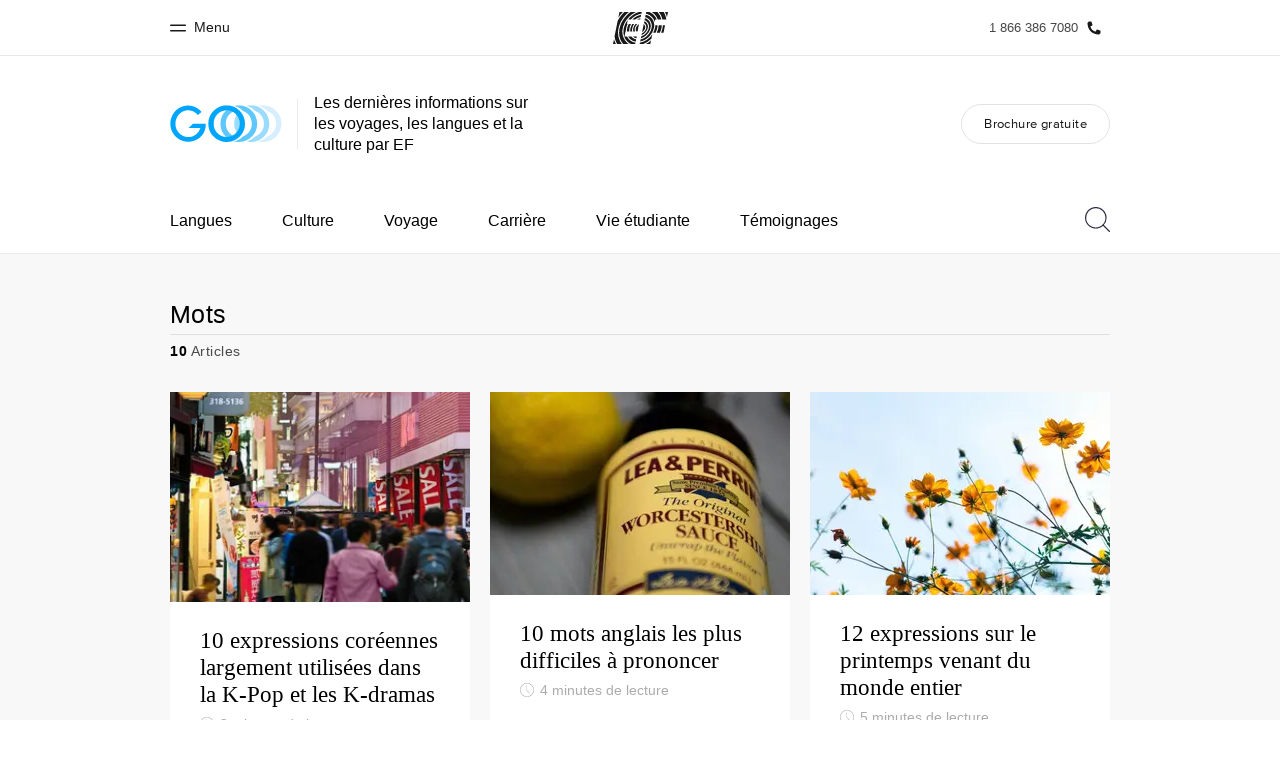

--- FILE ---
content_type: text/html
request_url: https://www.ef.com/cafr/blog/language/tag/words/
body_size: 15695
content:
<!DOCTYPE html><html lang="fr-CA"><head><meta charSet="utf-8"/><meta name="viewport" content="width=device-width"/><title class="jsx-f40d27ae37dda166">Mots ‹ GO Blog | EF Blog Canada</title><link rel="canonical" href="https://www.ef.com/cafr/blog/language/tag/words/" class="jsx-f40d27ae37dda166"/><meta property="og:locale" content="fr-CA" class="jsx-f40d27ae37dda166"/><meta property="og:type" content="website" class="jsx-f40d27ae37dda166"/><meta property="og:title" content="Mots ‹ GO Blog | EF Blog Canada" class="jsx-f40d27ae37dda166"/><meta property="og:site_name" content="GO Blog | EF Blog Canada" class="jsx-f40d27ae37dda166"/><meta property="og:image" content="https://s3-eu-west-1.amazonaws.com/eflanguagesblog/wp-content/uploads/sites/4/2020/02/18144254/Sharing-logo.png" class="jsx-f40d27ae37dda166"/><meta property="og:url" content="https://www.ef.com/cafr/blog/language/tag/words/" class="jsx-f40d27ae37dda166"/><script async="" src="https://www.ef.com/assetscdn/daskalos/efcwatk.min.js" type="text/javascript"></script><script async="" id="optimizely-script" src="https://www.ef.com/assetscdn/optimizely/24099230963.js"></script><link rel="preload" href="/assetscdn/go706j5dozw8p0p3r573/assets/fonts/34303A_1A_0.woff2" as="font" type="font/woff2" crossorigin="anonymous" class="jsx-f40d27ae37dda166"/><link rel="preload" href="/assetscdn/go706j5dozw8p0p3r573/assets/fonts/EFCircularWeb-Light.woff2" as="font" type="font/woff2" crossorigin="anonymous" class="jsx-f40d27ae37dda166"/><link rel="icon" href="/assetscdn/go706j5dozw8p0p3r573/assets/images/icons/favicon-48.ico" type="image/x-icon" class="jsx-f40d27ae37dda166"/><link rel="dns-prefetch" href="https://a.storyblok.com" class="jsx-f40d27ae37dda166"/><link rel="preconnect" href="https://a.storyblok.com" crossorigin="true" class="jsx-f40d27ae37dda166"/><link rel="preload" href="https://a.storyblok.com/f/61891/x/aa166bd9ab/00.svg" as="image" class="jsx-f40d27ae37dda166"/><link rel="preload" href="https://a.storyblok.com/f/61891/x/45f1f14d07/00.svg" as="image" class="jsx-f40d27ae37dda166"/><link rel="preload" href="/assetscdn/go706j5dozw8p0p3r573/assets/images/logos/go-logo.svg" as="image"/><meta name="next-head-count" content="20"/><link href="/assetscdn/WIBIwq6RdJvcD9bc8RMd/central-media/common/icon.svg" rel="icon" type="image/svg+xml"/><link href="/assetscdn/WIBIwq6RdJvcD9bc8RMd/central-media/common/favicon.png" rel="icon" sizes="48x48" type="image/png"/><link href="/assetscdn/WIBIwq6RdJvcD9bc8RMd/central-media/common/favicon.ico" rel="icon" sizes="48x48" type="image/x-icon"/><link href="/assetscdn/WIBIwq6RdJvcD9bc8RMd/central-media/common/apple-touch-icon.png" rel="apple-touch-icon"/><meta name="build-details" content="EF Language Blog" data-date="2026-01-26T07:40"/><link rel="preload" href="/assetscdn/go706j5dozw8p0p3r573/_next/static/css/2cda416b3e1be933.css" as="style" crossorigin=""/><link rel="stylesheet" href="/assetscdn/go706j5dozw8p0p3r573/_next/static/css/2cda416b3e1be933.css" crossorigin="" data-n-g=""/><link rel="preload" href="/assetscdn/go706j5dozw8p0p3r573/_next/static/css/33a9af9a9208ae64.css" as="style" crossorigin=""/><link rel="stylesheet" href="/assetscdn/go706j5dozw8p0p3r573/_next/static/css/33a9af9a9208ae64.css" crossorigin="" data-n-p=""/><noscript data-n-css=""></noscript><script defer="" crossorigin="" nomodule="" src="/assetscdn/go706j5dozw8p0p3r573/_next/static/chunks/polyfills-c67a75d1b6f99dc8.js"></script><script src="/assetscdn/go706j5dozw8p0p3r573/_next/static/chunks/webpack-dae8a39608cbdff4.js" defer="" crossorigin=""></script><script src="/assetscdn/go706j5dozw8p0p3r573/_next/static/chunks/framework-fae63b21a27d6472.js" defer="" crossorigin=""></script><script src="/assetscdn/go706j5dozw8p0p3r573/_next/static/chunks/main-7b54f93fccdc5834.js" defer="" crossorigin=""></script><script src="/assetscdn/go706j5dozw8p0p3r573/_next/static/chunks/pages/_app-ad3b9672230f3e0f.js" defer="" crossorigin=""></script><script src="/assetscdn/go706j5dozw8p0p3r573/_next/static/chunks/4c25cccf-2c27a050e300bd6a.js" defer="" crossorigin=""></script><script src="/assetscdn/go706j5dozw8p0p3r573/_next/static/chunks/531-5ff0c235b208a2f5.js" defer="" crossorigin=""></script><script src="/assetscdn/go706j5dozw8p0p3r573/_next/static/chunks/216-3e913c5fd5125dd0.js" defer="" crossorigin=""></script><script src="/assetscdn/go706j5dozw8p0p3r573/_next/static/chunks/505-0d8ca3e6bdadfd08.js" defer="" crossorigin=""></script><script src="/assetscdn/go706j5dozw8p0p3r573/_next/static/chunks/pages/%5Bmarket%5D/tag/%5Btag%5D-b97125d2747cd3e5.js" defer="" crossorigin=""></script><script src="/assetscdn/go706j5dozw8p0p3r573/_next/static/mq9mOCNAIr6pkmFpuSUEQ/_buildManifest.js" defer="" crossorigin=""></script><script src="/assetscdn/go706j5dozw8p0p3r573/_next/static/mq9mOCNAIr6pkmFpuSUEQ/_ssgManifest.js" defer="" crossorigin=""></script><style id="__jsx-f40d27ae37dda166">.overlay.jsx-f40d27ae37dda166{visibility:hidden;position:fixed;top:0;left:0;width:100%;height:100%;background:#000;opacity:0;will-change:opacity;-webkit-transition:opacity.35s;-moz-transition:opacity.35s;-o-transition:opacity.35s;transition:opacity.35s}</style></head><body class=""><div id="__next"><header class="customHeader"><div id="cefcom-globalheader" data-clickregion="global-header" data-version="3.5.7" data-cefcom-test="2" class="cefcom-global-header-wrapper
        
         --no-shadow 
        "><div data-clicksubregion="topbar" class="cefcom-top-bar --react
        
        " style="padding-right:0px;margin-right:0px"><div class="cefcom-top-bar__wrapper"><header class="cefcom-top-bar__inner "><div class="cefcom-top-bar__col -left"><a href="#" class="cefcom-top-bar__top-link" data-info="open"><span class="topbar-menu-toggle cefcom-icon -menu"></span><span class="cefcom-top-bar__top-link-text"><span class="label-hidden">Fermer</span><span class="label-visible">Menu</span></span></a></div><div class="cefcom-top-bar__col -center ef-header__col-logo"><a href="/cafr/" class="cefcom-top-bar__logo"><span style="background-image:url(&#x27;https://a.storyblok.com/f/61891/x/aa166bd9ab/00.svg&#x27;)" class="cefcom-top-bar__logo-black"></span><span style="background-image:url(&#x27;https://a.storyblok.com/f/61891/x/7d00ecae9d/00.svg&#x27;)" class="cefcom-top-bar__logo-white"></span></a></div><div class="cefcom-top-bar__col -right -with-phone" style="padding-right:8px"><a href="tel:18663867080" class=" cefcom-top-bar__top-link -phone-link" data-info="telephone"><span class="js-topbar-phone cefcom-top-bar__top-link-text">1 866 386 7080</span><span class="js-topbar-phone cefcom-icon -phone"></span></a></div></header><div class="ef-header__top-global-menu"><div class="gc-menu__container"><div class="ef-container"><div class="gc-menu__wrapper"><ul class="gc-topbar__item-group js-gc-topbar-item-group dropdown"><li class="gc-topbar__item"><a href="/cafr/" class="gc-bar-menu-btn" data-short-text="Accueil"><div class="item-content__wrapper"><span class="item-icon"><svg class="gc-icon gc-bar-btn__icon-home" xmlns="https://www.w3.org/2000/svg" viewBox="0 0 18 23" id="gh-home" width="100%" height="100%"><path d="M.5 9.207V22.5h17V9.207L9 .707l-8.5 8.5z" stroke="#191919"></path></svg></span><p class="item-title">Accueil</p><div class="item-text__wrapper"><span class="item-text">Bienvenue chez EF</span><div class="item-text--hover"></div></div></div></a></li><li class="gc-topbar__item"><a href="/cafr/pg/" class="gc-bar-menu-btn" data-short-text="Programmes"><div class="item-content__wrapper"><span class="item-icon"><svg class="gc-icon gc-bar-btn__icon-programmes" xmlns="https://www.w3.org/2000/svg" viewBox="0 0 11 22" id="gh-programmes" width="100%" height="100%"><path d="M3.436.5l-2.863 21h6.99l2.864-21h-6.99z" stroke="#191919"></path></svg></span><p class="item-title">Programmes</p><div class="item-text__wrapper"><span class="item-text">Nos offres</span><div class="item-text--hover"></div></div></div></a></li><li class="gc-topbar__item"><a href="/cafr/contact/" class="gc-bar-menu-btn" data-short-text="Bureaux"><div class="item-content__wrapper"><span class="item-icon"><svg class="gc-icon gc-bar-btn__icon-offices" xmlns="https://www.w3.org/2000/svg" viewBox="0 0 15 21" id="gh-offices" width="100%" height="100%"><path d="M7.5 1C11.09 1 14 3.985 14 7.667 14 10.12 11.833 14.566 7.5 21 3.167 14.566 1 10.121 1 7.667 1 3.985 3.91 1 7.5 1z" stroke="#191919"></path></svg></span><p class="item-title">Bureaux</p><div class="item-text__wrapper"><span class="item-text">Trouver un bureau</span><div class="item-text--hover"></div></div></div></a></li><li class="gc-topbar__item"><a href="/cafr/about-us/" class="gc-bar-menu-btn" data-short-text="A propos de nous"><div class="item-content__wrapper"><span class="item-icon"><svg class="gc-icon gc-bar-btn__icon-about-ef" xmlns="https://www.w3.org/2000/svg" viewBox="0 0 22 24" id="gh-about-ef" width="100%" height="100%"><path d="M11 11a5 5 0 1 1 0-10 5 5 0 0 1 0 10zm10 12H1c0-5.523 4.477-10 10-10s10 4.477 10 10z" stroke="#191919"></path></svg></span><p class="item-title">A propos de nous</p><div class="item-text__wrapper"><span class="item-text">Qui sommes-nous ?</span><div class="item-text--hover"></div></div></div></a></li><li class="gc-topbar__item"><a href="//careers.ef.com" class="gc-bar-menu-btn" data-short-text="EF recrute"><div class="item-content__wrapper"><span class="item-icon"><svg class="gc-icon gc-bar-btn__icon-careers" xmlns="https://www.w3.org/2000/svg" viewBox="0 0 20 19" id="gh-careers" width="100%" height="100%"><path d="M6.5 6.5v6h-6v6h19V.5h-7v6h-6z" stroke="#191919"></path></svg></span><p class="item-title">EF recrute</p><div class="item-text__wrapper"><span class="item-text">Rejoignez nos équipes</span><div class="item-text--hover"></div></div></div></a></li></ul></div></div></div></div><div class="ef-header__top-global-menu-mobile"><section class="gc-layer-global-mobile-nav gc-layer gc-layer-global-mobile-nav--shown"><div class="gc-layer__container"><nav class="gc-global-mobile-nav" id="global-mobile-nav"><ul class="gc-global-mobile-nav__list slide"><li class="gc-global-mobile-nav__item"><a href="/cafr/" class="gc-global-mobile-nav__anchor gc-global-mobile-nav__anchor--"><div class="mobile-menu-content__wrapper"><p class="mobile-menu-title">Accueil</p><span class="mobile-menu-text">Bienvenue chez EF</span></div></a></li><li class="gc-global-mobile-nav__item"><a href="/cafr/pg/" class="gc-global-mobile-nav__anchor gc-global-mobile-nav__anchor--"><div class="mobile-menu-content__wrapper"><p class="mobile-menu-title">Programmes</p><span class="mobile-menu-text">Nos offres</span></div></a></li><li class="gc-global-mobile-nav__item"><a href="/cafr/contact/" class="gc-global-mobile-nav__anchor gc-global-mobile-nav__anchor--"><div class="mobile-menu-content__wrapper"><p class="mobile-menu-title">Bureaux</p><span class="mobile-menu-text">Trouver un bureau</span></div></a></li><li class="gc-global-mobile-nav__item"><a href="/cafr/about-us/" class="gc-global-mobile-nav__anchor gc-global-mobile-nav__anchor--"><div class="mobile-menu-content__wrapper"><p class="mobile-menu-title">A propos de nous</p><span class="mobile-menu-text">Qui sommes-nous ?</span></div></a></li><li class="gc-global-mobile-nav__item"><a href="//careers.ef.com" class="gc-global-mobile-nav__anchor gc-global-mobile-nav__anchor--"><div class="mobile-menu-content__wrapper"><p class="mobile-menu-title">EF recrute</p><span class="mobile-menu-text">Rejoignez nos équipes</span></div></a></li></ul></nav></div></section></div></div></div></div><style>
        .customHeader img {
          max-width: 100%;
        }

        .cefcom-top-bar__inner {
          margin: 0 auto;
        }
        .cefcom-top-bar__col.-left {
          left: 10px;
        }
        .cefcom-top-bar__col.-right {
          right: 10px;
        }

        .cefcom-top-bar__col.-right .cefcom-top-bar__top-link-text {
          font-size: 13px;
        }

        @media (min-width: 768px) {
          .cefcom-top-bar__inner {
            width: 750px;
          }
        }

        @media (max-width: 768px) {
          .cefcom-top-bar__col.-left {
            left: 15px;
          }
          .cefcom-top-bar__col.-right {
            right: 15px;
          }
        }

        @media (min-width: 992px) {
          .cefcom-top-bar__inner {
            width: 960px;
          }
        }
      </style></header><header class="BlogHeader_section__jBtDQ " data-clickregion="blog-header"><div class="BlogHeader_wrapper__Ql_4m" data-clicksubregion="menu"><div><div class="BlogHeader_siteTitle__fn1p4"><a class="BlogHeader_channelLink__KTeMr" href="/cafr/blog/language/" aria-label="GO Blog" data-info="blog-logo"><img src="/assetscdn/go706j5dozw8p0p3r573/assets/images/logos/go-logo.svg" class="BlogHeader_blogLogo__H3NS0" alt="GO Blog | EF Blog Canada"/></a><div class="tagline BlogHeader_tagline__a_XkN">Les dernières informations sur les voyages, les langues et la culture par EF</div></div></div><a class="BlogHeader_hamburger__WMmSO" aria-label="Menu" data-info="open-mobile-menu"><span class="BlogHeader_hamburgerText__tHJ8j">Menu</span><span class="BlogHeader_hamburgerIcon__CKIV_"><span></span></span></a><a href="/cafr/brochure/" class="BlogHeader_brochureBtn__WCYYW button gray" data-info="brochure-link">Brochure gratuite</a></div></header><div class="" data-clickregion="blog-navigation"><nav class="BlogNavigation_menuMobile__ArV_m" data-clicksubregion="menu-mobile"><div class="BlogNavigation_menuMobileContainer___Y4o7"><div class="BlogNavigation_menuMobileHeader__cnfOv"><a aria-label="Close" href="#" class="BlogNavigation_menuMobileCloseIcon__pxVKv" data-info="close-mobile-menu"><svg xmlns="http://www.w3.org/2000/svg" viewBox="0 0 512 512" xml:space="preserve"><path d="m479.31 19.999 12.687 12.687L32.69 491.994l-12.686-12.687z"></path><path d="m32.69 19.999 459.307 459.308-12.686 12.687L20.003 32.686z"></path></svg></a></div><ul class="BlogNavigation_menuMobileList__lGvEh "><li><a href="#" class="BlogNavigation_menuMobileLink__QvJwl" data-info="open-topics-menu">Topics<svg xmlns="http://www.w3.org/2000/svg" viewBox="0 0 32 62" xml:space="preserve" class="rightArrowIcon"><path style="fill:none;stroke:#000;stroke-width:4;stroke-linecap:round;stroke-miterlimit:10" d="m1 1 30 30L1 61"></path></svg></a><div class="BlogNavigation_menuMobileTopics__Whnp8 " data-level="2"><div class="BlogNavigation_menuMobileHeader__cnfOv"><a class="BlogNavigation_backButton__C42at" href="#"><svg xmlns="http://www.w3.org/2000/svg" viewBox="0 0 32 62" xml:space="preserve" class="backIcon"><path style="fill:none;stroke:#000;stroke-width:4;stroke-linecap:round;stroke-miterlimit:10" d="M31 61 1 31 31 1"></path></svg>Back</a><a href="#" aria-label="Close" class="BlogNavigation_menuMobileCloseIcon__pxVKv"><svg xmlns="http://www.w3.org/2000/svg" viewBox="0 0 512 512" xml:space="preserve"><path d="m479.31 19.999 12.687 12.687L32.69 491.994l-12.686-12.687z"></path><path d="m32.69 19.999 459.307 459.308-12.686 12.687L20.003 32.686z"></path></svg></a><div class="BlogNavigation_topicHeaderTitle__V89sz"><h2>Topics</h2></div></div><ul class="BlogNavigation_menuMobileList__lGvEh"><li><a class="BlogNavigation_menuMobileLink__QvJwl" href="/cafr/blog/language/topic/language-learning/" data-info="topic-link-language-learning"> <!-- -->Langues<!-- --> </a></li><li><a class="BlogNavigation_menuMobileLink__QvJwl" href="/cafr/blog/language/topic/culture-calling/" data-info="topic-link-culture-calling"> <!-- -->Culture<!-- --> </a></li><li><a class="BlogNavigation_menuMobileLink__QvJwl" href="/cafr/blog/language/topic/travel-tips/" data-info="topic-link-travel-tips"> <!-- -->Voyage<!-- --> </a></li><li><a class="BlogNavigation_menuMobileLink__QvJwl" href="/cafr/blog/language/topic/career-advice/" data-info="topic-link-career-advice"> <!-- -->Carrière<!-- --> </a></li><li><a class="BlogNavigation_menuMobileLink__QvJwl" href="/cafr/blog/language/topic/student-life/" data-info="topic-link-student-life"> <!-- -->Vie étudiante<!-- --> </a></li><li><a class="BlogNavigation_menuMobileLink__QvJwl" href="/cafr/blog/language/topic/student-stories/" data-info="topic-link-student-stories"> <!-- -->Témoignages<!-- --> </a></li></ul></div></li><li><a class="BlogNavigation_menuMobileLink__QvJwl" href="/cafr/brochure/" data-info="brochure-link"><span>Brochure gratuite</span></a></li><li><div class="BlogNavigation_menuMobileSearchBar__mYiJF"><svg viewBox="0 0 25 25" xmlns="http://www.w3.org/2000/svg" class="searchIconMobile"><path d="M10.795 20.455c-5.334 0-9.659-4.325-9.659-9.66a9.659 9.659 0 0 1 9.66-9.659 9.659 9.659 0 0 1 9.659 9.66c0 5.334-4.325 9.66-9.66 9.66m14.039 3.574-6.023-6.022a10.738 10.738 0 0 0 2.78-7.213C21.59 4.834 16.758 0 10.795 0 4.834 0 0 4.834 0 10.795c0 5.963 4.834 10.796 10.795 10.796 2.777 0 5.3-1.057 7.213-2.78l6.022 6.023a.568.568 0 1 0 .803-.803" fill="#29293D" fill-rule="evenodd"></path></svg><form action="/cafr/blog/language/search/" method="get"><input class="BlogNavigation_menuMobileSearchInput__oLMgv" aria-label="Rechercher" name="search" type="search" placeholder="Rechercher"/></form></div></li></ul></div></nav><div class="BlogNavigation_wrapper__dqUUx" data-clicksubregion="menu-desktop"><div class="BlogNavigation_container__c8Q36"><nav class="BlogNavigation_menu__MuNiC"><ul class="BlogNavigation_menuList__0oyQm"><li class="BlogNavigation_menuItem__7alp5"><a href="/cafr/blog/language/topic/language-learning/" class="" data-info="topic-link-language-learning"> <!-- -->Langues<!-- --> </a></li><li class="BlogNavigation_menuItem__7alp5"><a href="/cafr/blog/language/topic/culture-calling/" class="" data-info="topic-link-culture-calling"> <!-- -->Culture<!-- --> </a></li><li class="BlogNavigation_menuItem__7alp5"><a href="/cafr/blog/language/topic/travel-tips/" class="" data-info="topic-link-travel-tips"> <!-- -->Voyage<!-- --> </a></li><li class="BlogNavigation_menuItem__7alp5"><a href="/cafr/blog/language/topic/career-advice/" class="" data-info="topic-link-career-advice"> <!-- -->Carrière<!-- --> </a></li><li class="BlogNavigation_menuItem__7alp5"><a href="/cafr/blog/language/topic/student-life/" class="" data-info="topic-link-student-life"> <!-- -->Vie étudiante<!-- --> </a></li><li class="BlogNavigation_menuItem__7alp5"><a href="/cafr/blog/language/topic/student-stories/" class="" data-info="topic-link-student-stories"> <!-- -->Témoignages<!-- --> </a></li><li class="BlogNavigation_menuItem__7alp5 BlogNavigation_menuItemMore__eA3oY" style="display:none"><a href="#">Plus<svg width="10" height="6" xmlns="http://www.w3.org/2000/svg" class="BlogNavigation_arrowDown__wXBQB"><path d="M9.286 0 5 4.245.715 0 0 .707 4.286 4.95 5 5.657l.714-.707L10 .707z"></path></svg></a><ul class="BlogNavigation_menuMore__HUQhY"><li class="BlogNavigation_menuMoreItem__HEmBM hide"><a href="/cafr/blog/language/topic/language-learning/" data-info="topic-link-language-learning"> <!-- -->Langues<!-- --> </a></li><li class="BlogNavigation_menuMoreItem__HEmBM hide"><a href="/cafr/blog/language/topic/culture-calling/" data-info="topic-link-culture-calling"> <!-- -->Culture<!-- --> </a></li><li class="BlogNavigation_menuMoreItem__HEmBM hide"><a href="/cafr/blog/language/topic/travel-tips/" data-info="topic-link-travel-tips"> <!-- -->Voyage<!-- --> </a></li><li class="BlogNavigation_menuMoreItem__HEmBM hide"><a href="/cafr/blog/language/topic/career-advice/" data-info="topic-link-career-advice"> <!-- -->Carrière<!-- --> </a></li><li class="BlogNavigation_menuMoreItem__HEmBM hide"><a href="/cafr/blog/language/topic/student-life/" data-info="topic-link-student-life"> <!-- -->Vie étudiante<!-- --> </a></li><li class="BlogNavigation_menuMoreItem__HEmBM hide"><a href="/cafr/blog/language/topic/student-stories/" data-info="topic-link-student-stories"> <!-- -->Témoignages<!-- --> </a></li></ul></li></ul><div class="BlogNavigation_searchBar__TgyX6"><svg viewBox="0 0 25 25" xmlns="http://www.w3.org/2000/svg" class="searchIcon"><path d="M10.795 20.455c-5.334 0-9.659-4.325-9.659-9.66a9.659 9.659 0 0 1 9.66-9.659 9.659 9.659 0 0 1 9.659 9.66c0 5.334-4.325 9.66-9.66 9.66m14.039 3.574-6.023-6.022a10.738 10.738 0 0 0 2.78-7.213C21.59 4.834 16.758 0 10.795 0 4.834 0 0 4.834 0 10.795c0 5.963 4.834 10.796 10.795 10.796 2.777 0 5.3-1.057 7.213-2.78l6.022 6.023a.568.568 0 1 0 .803-.803" fill="#29293D" fill-rule="evenodd"></path></svg><form class="BlogNavigation_searchForm__H3jdP" action="/cafr/blog/language/search/" method="get"><input aria-label="Rechercher" class="BlogNavigation_searchTextField__wdRuM" name="search" type="search" placeholder="Rechercher" value=""/></form><div class="BlogNavigation_searchIconRight__ozrjX"><svg xmlns="http://www.w3.org/2000/svg" viewBox="0 0 512 512" xml:space="preserve" class="searchCloseIcon" data-info="close-search-bar"><path d="m479.31 19.999 12.687 12.687L32.69 491.994l-12.686-12.687z"></path><path d="m32.69 19.999 459.307 459.308-12.686 12.687L20.003 32.686z"></path></svg><svg xmlns="http://www.w3.org/2000/svg" viewBox="0 0 32 62" xml:space="preserve" class="searchSubmitIcon"><path style="fill:none;stroke:#000;stroke-width:4;stroke-linecap:round;stroke-miterlimit:10" d="m1 1 30 30L1 61"></path></svg></div></div></nav><span class="BlogNavigation_fixedBackground__Pwxbc"></span></div></div><style>
            .searchIcon {
                position: relative;
                cursor: pointer;
                width: 25px;
                height: 25px;
                top: 19px;
            }

            .searchCloseIcon, .searchSubmitIcon {
                position: absolute;
                cursor: pointer;
                width: 25px;
                height: 25px;
            }
            .searchCloseIcon { top: 0; transition: top .2s; }
            .searchSubmitIcon { bottom: 25px; transition: bottom .2s; }

            .submitting .searchCloseIcon {
                top: -25px;
            }

            .submitting .searchSubmitIcon {
                bottom: 0;
            }

            .searchIconMobile {
                width: 20px;
            }

            .rightArrowIcon {
                position: absolute;
                right: 22px;
                margin-top: 2px;
                width: 16px;
                height: 16px;
            }

            .rtl .rightArrowIcon {
                right: inherit;
                left: 22px;
                transform: scaleX(-1);
            }

            .backIcon {
                margin-right: 10px;
                margin-top: -2px;
                width: 14px;
                height: 14px;
            }

            .rtl .backIcon {
                margin-right: 0;
                margin-left: 10px;
                transform: scaleX(-1);
            }
            </style></div><div class="cn-content-area" data-clickregion="archives"><div class="container topic-content-new" data-clicksubregion="articles-list"><div class="title-page"><h1>Mots</h1><div class="info"><span><strong>10</strong> <!-- -->Articles</span></div></div><div class="posts"><div class="row ListRow_posts__QNpve"><div class="col-sm-4  BlogTeaserArticle_cardWrapper__LcDB4"><a href="/cafr/blog/language/expressions-en-coreen-utilisees-dans-la-k-pop/" aria-label="10 expressions coréennes largement utilisées dans la K-Pop et les K-dramas" class="BlogTeaserArticle_overlayLink__CbSAs" data-info="article-link"></a><div class="BlogTeaserArticle_card__4q2W0 BlogTeaserArticle_mini__ei2AO"><div class="lazyload-wrapper "><div class="lazyload-placeholder"></div></div><div class="BlogTeaserArticle_content__SQiyy"><a href="/cafr/blog/language/expressions-en-coreen-utilisees-dans-la-k-pop/" class="BlogTeaserArticle_title__XFnyP" data-info="article-link">10 expressions coréennes largement utilisées dans la K-Pop et les K-dramas</a><div class="BlogTeaserArticle_meta__lbm8N"><svg width="40" height="40" viewBox="0 0 41 41" xmlns="http://www.w3.org/2000/svg" class="clockIcon"><style>.watch_svg__st0{fill:#818091}</style><g id="watch_svg__Page-1"><g id="watch_svg__EFSET-TABLET" transform="translate(-493 -1025)"><g id="watch_svg__Body" transform="translate(42 375)"><g id="watch_svg__div" transform="translate(80 632)"><g id="watch_svg__watch" transform="translate(371 18)"><path id="watch_svg__Fill-1" class="watch_svg__st0" d="M20.5 1.6c10.4 0 18.9 8.5 18.9 18.9s-8.5 18.9-18.9 18.9c-10.4 0-18.9-8.5-18.9-18.9S10.1 1.6 20.5 1.6m0 38.9c11 0 20-9 20-20s-9-20-20-20-20 9-20 20 9 20 20 20"></path><path id="watch_svg__Fill-3" class="watch_svg__st0" d="M27.3 29.8c.1.1.2.2.4.2.1 0 .3-.1.4-.2.2-.2.2-.5 0-.8l-7.5-7.6V7.8c0-.3-.2-.5-.5-.5s-.5.2-.5.5v13.8c0 .1.1.3.2.4l7.5 7.8z"></path></g></g></g></g></g></svg><span class="BlogTeaserArticle_readingTime__EO8Lp"> <!-- -->3<!-- --> <!-- -->minutes de lecture<!-- --> </span><span class="BlogTeaserArticle_readingTimeMobile__06Ecc"> <!-- -->3<!-- --> <!-- -->min<!-- --> </span></div><p class="excerpt BlogTeaserArticle_excerpt__bdpV4">Si vous vivez au 21ᵉ siècle, vous avez sûrement remarqué que la K-Pop et d’autres produits culturels sud-coréens sont ultra-tendances. Mais voilà le h...</p></div></div><style>
            .clockIcon {
                width: 14px;
                height: 14px;
                margin-right: 2px;
                top: -1px;
                position: relative;
            }
        </style></div><div class="col-sm-4  BlogTeaserArticle_cardWrapper__LcDB4"><a href="/cafr/blog/language/mots-anglais-plus-difficiles-prononcer/" aria-label="10 mots anglais les plus difficiles à prononcer" class="BlogTeaserArticle_overlayLink__CbSAs" data-info="article-link"></a><div class="BlogTeaserArticle_card__4q2W0 BlogTeaserArticle_mini__ei2AO"><div class="lazyload-wrapper "><div class="lazyload-placeholder"></div></div><div class="BlogTeaserArticle_content__SQiyy"><a href="/cafr/blog/language/mots-anglais-plus-difficiles-prononcer/" class="BlogTeaserArticle_title__XFnyP" data-info="article-link">10 mots anglais les plus difficiles à prononcer</a><div class="BlogTeaserArticle_meta__lbm8N"><svg width="40" height="40" viewBox="0 0 41 41" xmlns="http://www.w3.org/2000/svg" class="clockIcon"><style>.watch_svg__st0{fill:#818091}</style><g id="watch_svg__Page-1"><g id="watch_svg__EFSET-TABLET" transform="translate(-493 -1025)"><g id="watch_svg__Body" transform="translate(42 375)"><g id="watch_svg__div" transform="translate(80 632)"><g id="watch_svg__watch" transform="translate(371 18)"><path id="watch_svg__Fill-1" class="watch_svg__st0" d="M20.5 1.6c10.4 0 18.9 8.5 18.9 18.9s-8.5 18.9-18.9 18.9c-10.4 0-18.9-8.5-18.9-18.9S10.1 1.6 20.5 1.6m0 38.9c11 0 20-9 20-20s-9-20-20-20-20 9-20 20 9 20 20 20"></path><path id="watch_svg__Fill-3" class="watch_svg__st0" d="M27.3 29.8c.1.1.2.2.4.2.1 0 .3-.1.4-.2.2-.2.2-.5 0-.8l-7.5-7.6V7.8c0-.3-.2-.5-.5-.5s-.5.2-.5.5v13.8c0 .1.1.3.2.4l7.5 7.8z"></path></g></g></g></g></g></svg><span class="BlogTeaserArticle_readingTime__EO8Lp"> <!-- -->4<!-- --> <!-- -->minutes de lecture<!-- --> </span><span class="BlogTeaserArticle_readingTimeMobile__06Ecc"> <!-- -->4<!-- --> <!-- -->min<!-- --> </span></div><p class="excerpt BlogTeaserArticle_excerpt__bdpV4">L’anglais est une langue fascinante, pleine de bizarreries et de complexités qui laissent souvent même les locuteurs natifs perplexes. Un des aspects ...</p></div></div><style>
            .clockIcon {
                width: 14px;
                height: 14px;
                margin-right: 2px;
                top: -1px;
                position: relative;
            }
        </style></div><div class="col-sm-4  BlogTeaserArticle_cardWrapper__LcDB4"><a href="/cafr/blog/language/expressions-sur-le-printemps-venant-du-monde-entier/" aria-label="12 expressions sur le printemps venant du monde entier" class="BlogTeaserArticle_overlayLink__CbSAs" data-info="article-link"></a><div class="BlogTeaserArticle_card__4q2W0 BlogTeaserArticle_mini__ei2AO"><div class="lazyload-wrapper "><div class="lazyload-placeholder"></div></div><div class="BlogTeaserArticle_content__SQiyy"><a href="/cafr/blog/language/expressions-sur-le-printemps-venant-du-monde-entier/" class="BlogTeaserArticle_title__XFnyP" data-info="article-link">12 expressions sur le printemps venant du monde entier</a><div class="BlogTeaserArticle_meta__lbm8N"><svg width="40" height="40" viewBox="0 0 41 41" xmlns="http://www.w3.org/2000/svg" class="clockIcon"><style>.watch_svg__st0{fill:#818091}</style><g id="watch_svg__Page-1"><g id="watch_svg__EFSET-TABLET" transform="translate(-493 -1025)"><g id="watch_svg__Body" transform="translate(42 375)"><g id="watch_svg__div" transform="translate(80 632)"><g id="watch_svg__watch" transform="translate(371 18)"><path id="watch_svg__Fill-1" class="watch_svg__st0" d="M20.5 1.6c10.4 0 18.9 8.5 18.9 18.9s-8.5 18.9-18.9 18.9c-10.4 0-18.9-8.5-18.9-18.9S10.1 1.6 20.5 1.6m0 38.9c11 0 20-9 20-20s-9-20-20-20-20 9-20 20 9 20 20 20"></path><path id="watch_svg__Fill-3" class="watch_svg__st0" d="M27.3 29.8c.1.1.2.2.4.2.1 0 .3-.1.4-.2.2-.2.2-.5 0-.8l-7.5-7.6V7.8c0-.3-.2-.5-.5-.5s-.5.2-.5.5v13.8c0 .1.1.3.2.4l7.5 7.8z"></path></g></g></g></g></g></svg><span class="BlogTeaserArticle_readingTime__EO8Lp"> <!-- -->5<!-- --> <!-- -->minutes de lecture<!-- --> </span><span class="BlogTeaserArticle_readingTimeMobile__06Ecc"> <!-- -->5<!-- --> <!-- -->min<!-- --> </span></div><p class="excerpt BlogTeaserArticle_excerpt__bdpV4">Cette période de l&#39;année nous imprègne de nouveaux départs, de chants d&#39;oiseaux et de lapins en chocolat. Les Allemands l&#39;ont baptisée &qu...</p></div></div><style>
            .clockIcon {
                width: 14px;
                height: 14px;
                margin-right: 2px;
                top: -1px;
                position: relative;
            }
        </style></div></div><div class="row ListRow_posts__QNpve"><div class="col-sm-4  BlogTeaserArticle_cardWrapper__LcDB4"><a href="/cafr/blog/language/detecter-et-eviter-les-faux-amis-linguistiques/" aria-label="Détecter et éviter les faux amis linguistiques" class="BlogTeaserArticle_overlayLink__CbSAs" data-info="article-link"></a><div class="BlogTeaserArticle_card__4q2W0 BlogTeaserArticle_mini__ei2AO"><div class="lazyload-wrapper "><div class="lazyload-placeholder"></div></div><div class="BlogTeaserArticle_content__SQiyy"><a href="/cafr/blog/language/detecter-et-eviter-les-faux-amis-linguistiques/" class="BlogTeaserArticle_title__XFnyP" data-info="article-link">Détecter et éviter les faux amis linguistiques</a><div class="BlogTeaserArticle_meta__lbm8N"><svg width="40" height="40" viewBox="0 0 41 41" xmlns="http://www.w3.org/2000/svg" class="clockIcon"><style>.watch_svg__st0{fill:#818091}</style><g id="watch_svg__Page-1"><g id="watch_svg__EFSET-TABLET" transform="translate(-493 -1025)"><g id="watch_svg__Body" transform="translate(42 375)"><g id="watch_svg__div" transform="translate(80 632)"><g id="watch_svg__watch" transform="translate(371 18)"><path id="watch_svg__Fill-1" class="watch_svg__st0" d="M20.5 1.6c10.4 0 18.9 8.5 18.9 18.9s-8.5 18.9-18.9 18.9c-10.4 0-18.9-8.5-18.9-18.9S10.1 1.6 20.5 1.6m0 38.9c11 0 20-9 20-20s-9-20-20-20-20 9-20 20 9 20 20 20"></path><path id="watch_svg__Fill-3" class="watch_svg__st0" d="M27.3 29.8c.1.1.2.2.4.2.1 0 .3-.1.4-.2.2-.2.2-.5 0-.8l-7.5-7.6V7.8c0-.3-.2-.5-.5-.5s-.5.2-.5.5v13.8c0 .1.1.3.2.4l7.5 7.8z"></path></g></g></g></g></g></svg><span class="BlogTeaserArticle_readingTime__EO8Lp"> <!-- -->5<!-- --> <!-- -->minutes de lecture<!-- --> </span><span class="BlogTeaserArticle_readingTimeMobile__06Ecc"> <!-- -->5<!-- --> <!-- -->min<!-- --> </span></div><p class="excerpt BlogTeaserArticle_excerpt__bdpV4">Vous lisez un livre dans une langue étrangère que vous essayez d&#39;apprendre et vous remarquez un mot familier. Il est similaire à un mot de votre l...</p></div></div><style>
            .clockIcon {
                width: 14px;
                height: 14px;
                margin-right: 2px;
                top: -1px;
                position: relative;
            }
        </style></div><div class="col-sm-4  BlogTeaserArticle_cardWrapper__LcDB4"><a href="/cafr/blog/language/12-termes-francais-pas-de-traduction-en-anglais/" aria-label="12 mots français sans traduction anglaise" class="BlogTeaserArticle_overlayLink__CbSAs" data-info="article-link"></a><div class="BlogTeaserArticle_card__4q2W0 BlogTeaserArticle_mini__ei2AO"><div class="lazyload-wrapper "><div class="lazyload-placeholder"></div></div><div class="BlogTeaserArticle_content__SQiyy"><a href="/cafr/blog/language/12-termes-francais-pas-de-traduction-en-anglais/" class="BlogTeaserArticle_title__XFnyP" data-info="article-link">12 mots français sans traduction anglaise</a><div class="BlogTeaserArticle_meta__lbm8N"><svg width="40" height="40" viewBox="0 0 41 41" xmlns="http://www.w3.org/2000/svg" class="clockIcon"><style>.watch_svg__st0{fill:#818091}</style><g id="watch_svg__Page-1"><g id="watch_svg__EFSET-TABLET" transform="translate(-493 -1025)"><g id="watch_svg__Body" transform="translate(42 375)"><g id="watch_svg__div" transform="translate(80 632)"><g id="watch_svg__watch" transform="translate(371 18)"><path id="watch_svg__Fill-1" class="watch_svg__st0" d="M20.5 1.6c10.4 0 18.9 8.5 18.9 18.9s-8.5 18.9-18.9 18.9c-10.4 0-18.9-8.5-18.9-18.9S10.1 1.6 20.5 1.6m0 38.9c11 0 20-9 20-20s-9-20-20-20-20 9-20 20 9 20 20 20"></path><path id="watch_svg__Fill-3" class="watch_svg__st0" d="M27.3 29.8c.1.1.2.2.4.2.1 0 .3-.1.4-.2.2-.2.2-.5 0-.8l-7.5-7.6V7.8c0-.3-.2-.5-.5-.5s-.5.2-.5.5v13.8c0 .1.1.3.2.4l7.5 7.8z"></path></g></g></g></g></g></svg><span class="BlogTeaserArticle_readingTime__EO8Lp"> <!-- -->3<!-- --> <!-- -->minutes de lecture<!-- --> </span><span class="BlogTeaserArticle_readingTimeMobile__06Ecc"> <!-- -->3<!-- --> <!-- -->min<!-- --> </span></div><p class="excerpt BlogTeaserArticle_excerpt__bdpV4">Chez EF, on adore partir à l&#39;étranger. Mais il est une langue fascinante et pleine de mystère sur laquelle nous allons nous pencher aujourd&#39;hu...</p></div></div><style>
            .clockIcon {
                width: 14px;
                height: 14px;
                margin-right: 2px;
                top: -1px;
                position: relative;
            }
        </style></div><div class="col-sm-4  BlogTeaserArticle_cardWrapper__LcDB4"><a href="/cafr/blog/language/mots-etranges-en-anglais/" aria-label="10 mots étranges en anglais" class="BlogTeaserArticle_overlayLink__CbSAs" data-info="article-link"></a><div class="BlogTeaserArticle_card__4q2W0 BlogTeaserArticle_mini__ei2AO"><div class="lazyload-wrapper "><div class="lazyload-placeholder"></div></div><div class="BlogTeaserArticle_content__SQiyy"><a href="/cafr/blog/language/mots-etranges-en-anglais/" class="BlogTeaserArticle_title__XFnyP" data-info="article-link">10 mots étranges en anglais</a><div class="BlogTeaserArticle_meta__lbm8N"><svg width="40" height="40" viewBox="0 0 41 41" xmlns="http://www.w3.org/2000/svg" class="clockIcon"><style>.watch_svg__st0{fill:#818091}</style><g id="watch_svg__Page-1"><g id="watch_svg__EFSET-TABLET" transform="translate(-493 -1025)"><g id="watch_svg__Body" transform="translate(42 375)"><g id="watch_svg__div" transform="translate(80 632)"><g id="watch_svg__watch" transform="translate(371 18)"><path id="watch_svg__Fill-1" class="watch_svg__st0" d="M20.5 1.6c10.4 0 18.9 8.5 18.9 18.9s-8.5 18.9-18.9 18.9c-10.4 0-18.9-8.5-18.9-18.9S10.1 1.6 20.5 1.6m0 38.9c11 0 20-9 20-20s-9-20-20-20-20 9-20 20 9 20 20 20"></path><path id="watch_svg__Fill-3" class="watch_svg__st0" d="M27.3 29.8c.1.1.2.2.4.2.1 0 .3-.1.4-.2.2-.2.2-.5 0-.8l-7.5-7.6V7.8c0-.3-.2-.5-.5-.5s-.5.2-.5.5v13.8c0 .1.1.3.2.4l7.5 7.8z"></path></g></g></g></g></g></svg><span class="BlogTeaserArticle_readingTime__EO8Lp"> <!-- -->4<!-- --> <!-- -->minutes de lecture<!-- --> </span><span class="BlogTeaserArticle_readingTimeMobile__06Ecc"> <!-- -->4<!-- --> <!-- -->min<!-- --> </span></div><p class="excerpt BlogTeaserArticle_excerpt__bdpV4">Selon l&#39;Oxford English Dictionary, la langue anglaise compte plus de 171 000 mots. Avec un tel choix, vous pouvez être sûr que parmi eux se trouve...</p></div></div><style>
            .clockIcon {
                width: 14px;
                height: 14px;
                margin-right: 2px;
                top: -1px;
                position: relative;
            }
        </style></div></div><div class="row ListRow_posts__QNpve"><div class="col-sm-4  BlogTeaserArticle_cardWrapper__LcDB4"><a href="/cafr/blog/language/10-termes-dargot-anglais-a-connaitre/" aria-label="10 termes d’argot anglais à connaître en 2020" class="BlogTeaserArticle_overlayLink__CbSAs" data-info="article-link"></a><div class="BlogTeaserArticle_card__4q2W0 BlogTeaserArticle_mini__ei2AO"><div class="lazyload-wrapper "><div class="lazyload-placeholder"></div></div><div class="BlogTeaserArticle_content__SQiyy"><a href="/cafr/blog/language/10-termes-dargot-anglais-a-connaitre/" class="BlogTeaserArticle_title__XFnyP" data-info="article-link">10 termes d’argot anglais à connaître en 2020</a><div class="BlogTeaserArticle_meta__lbm8N"><svg width="40" height="40" viewBox="0 0 41 41" xmlns="http://www.w3.org/2000/svg" class="clockIcon"><style>.watch_svg__st0{fill:#818091}</style><g id="watch_svg__Page-1"><g id="watch_svg__EFSET-TABLET" transform="translate(-493 -1025)"><g id="watch_svg__Body" transform="translate(42 375)"><g id="watch_svg__div" transform="translate(80 632)"><g id="watch_svg__watch" transform="translate(371 18)"><path id="watch_svg__Fill-1" class="watch_svg__st0" d="M20.5 1.6c10.4 0 18.9 8.5 18.9 18.9s-8.5 18.9-18.9 18.9c-10.4 0-18.9-8.5-18.9-18.9S10.1 1.6 20.5 1.6m0 38.9c11 0 20-9 20-20s-9-20-20-20-20 9-20 20 9 20 20 20"></path><path id="watch_svg__Fill-3" class="watch_svg__st0" d="M27.3 29.8c.1.1.2.2.4.2.1 0 .3-.1.4-.2.2-.2.2-.5 0-.8l-7.5-7.6V7.8c0-.3-.2-.5-.5-.5s-.5.2-.5.5v13.8c0 .1.1.3.2.4l7.5 7.8z"></path></g></g></g></g></g></svg><span class="BlogTeaserArticle_readingTime__EO8Lp"> <!-- -->4<!-- --> <!-- -->minutes de lecture<!-- --> </span><span class="BlogTeaserArticle_readingTimeMobile__06Ecc"> <!-- -->4<!-- --> <!-- -->min<!-- --> </span></div><p class="excerpt BlogTeaserArticle_excerpt__bdpV4">Une nouvelle année apporte avec elle une multitude de termes d’argot nouveaux et souvent déroutants. Noyés dans l’océan des termes « embarrassants » q...</p></div></div><style>
            .clockIcon {
                width: 14px;
                height: 14px;
                margin-right: 2px;
                top: -1px;
                position: relative;
            }
        </style></div><div class="col-sm-4  BlogTeaserArticle_cardWrapper__LcDB4"><a href="/cafr/blog/language/13-locutions-importantes-connaitre-en-anglais/" aria-label="13 locutions importantes à connaître en anglais" class="BlogTeaserArticle_overlayLink__CbSAs" data-info="article-link"></a><div class="BlogTeaserArticle_card__4q2W0 BlogTeaserArticle_mini__ei2AO"><div class="lazyload-wrapper "><div class="lazyload-placeholder"></div></div><div class="BlogTeaserArticle_content__SQiyy"><a href="/cafr/blog/language/13-locutions-importantes-connaitre-en-anglais/" class="BlogTeaserArticle_title__XFnyP" data-info="article-link">13 locutions importantes à connaître en anglais</a><div class="BlogTeaserArticle_meta__lbm8N"><svg width="40" height="40" viewBox="0 0 41 41" xmlns="http://www.w3.org/2000/svg" class="clockIcon"><style>.watch_svg__st0{fill:#818091}</style><g id="watch_svg__Page-1"><g id="watch_svg__EFSET-TABLET" transform="translate(-493 -1025)"><g id="watch_svg__Body" transform="translate(42 375)"><g id="watch_svg__div" transform="translate(80 632)"><g id="watch_svg__watch" transform="translate(371 18)"><path id="watch_svg__Fill-1" class="watch_svg__st0" d="M20.5 1.6c10.4 0 18.9 8.5 18.9 18.9s-8.5 18.9-18.9 18.9c-10.4 0-18.9-8.5-18.9-18.9S10.1 1.6 20.5 1.6m0 38.9c11 0 20-9 20-20s-9-20-20-20-20 9-20 20 9 20 20 20"></path><path id="watch_svg__Fill-3" class="watch_svg__st0" d="M27.3 29.8c.1.1.2.2.4.2.1 0 .3-.1.4-.2.2-.2.2-.5 0-.8l-7.5-7.6V7.8c0-.3-.2-.5-.5-.5s-.5.2-.5.5v13.8c0 .1.1.3.2.4l7.5 7.8z"></path></g></g></g></g></g></svg><span class="BlogTeaserArticle_readingTime__EO8Lp"> <!-- -->4<!-- --> <!-- -->minutes de lecture<!-- --> </span><span class="BlogTeaserArticle_readingTimeMobile__06Ecc"> <!-- -->4<!-- --> <!-- -->min<!-- --> </span></div><p class="excerpt BlogTeaserArticle_excerpt__bdpV4">Acquérir la maîtrise de l’anglais requiert discipline et pratique. C’est une entreprise laborieuse, mais ne baissez pas les bras.Le simple fait de con...</p></div></div><style>
            .clockIcon {
                width: 14px;
                height: 14px;
                margin-right: 2px;
                top: -1px;
                position: relative;
            }
        </style></div><div class="col-sm-4  BlogTeaserArticle_cardWrapper__LcDB4"><a href="/cafr/blog/language/7-regions-britanniques-que-vous-ne-savez-probablement-pas-prononcer/" aria-label="7 régions britanniques que vous ne savez probablement pas prononcer" class="BlogTeaserArticle_overlayLink__CbSAs" data-info="article-link"></a><div class="BlogTeaserArticle_card__4q2W0 BlogTeaserArticle_mini__ei2AO"><div class="lazyload-wrapper "><div class="lazyload-placeholder"></div></div><div class="BlogTeaserArticle_content__SQiyy"><a href="/cafr/blog/language/7-regions-britanniques-que-vous-ne-savez-probablement-pas-prononcer/" class="BlogTeaserArticle_title__XFnyP" data-info="article-link">7 régions britanniques que vous ne savez probablement pas prononcer</a><div class="BlogTeaserArticle_meta__lbm8N"><svg width="40" height="40" viewBox="0 0 41 41" xmlns="http://www.w3.org/2000/svg" class="clockIcon"><style>.watch_svg__st0{fill:#818091}</style><g id="watch_svg__Page-1"><g id="watch_svg__EFSET-TABLET" transform="translate(-493 -1025)"><g id="watch_svg__Body" transform="translate(42 375)"><g id="watch_svg__div" transform="translate(80 632)"><g id="watch_svg__watch" transform="translate(371 18)"><path id="watch_svg__Fill-1" class="watch_svg__st0" d="M20.5 1.6c10.4 0 18.9 8.5 18.9 18.9s-8.5 18.9-18.9 18.9c-10.4 0-18.9-8.5-18.9-18.9S10.1 1.6 20.5 1.6m0 38.9c11 0 20-9 20-20s-9-20-20-20-20 9-20 20 9 20 20 20"></path><path id="watch_svg__Fill-3" class="watch_svg__st0" d="M27.3 29.8c.1.1.2.2.4.2.1 0 .3-.1.4-.2.2-.2.2-.5 0-.8l-7.5-7.6V7.8c0-.3-.2-.5-.5-.5s-.5.2-.5.5v13.8c0 .1.1.3.2.4l7.5 7.8z"></path></g></g></g></g></g></svg><span class="BlogTeaserArticle_readingTime__EO8Lp"> <!-- -->3<!-- --> <!-- -->minutes de lecture<!-- --> </span><span class="BlogTeaserArticle_readingTimeMobile__06Ecc"> <!-- -->3<!-- --> <!-- -->min<!-- --> </span></div><p class="excerpt BlogTeaserArticle_excerpt__bdpV4">Si vous avez séjourné quelque temps au Royaume-Uni, vous savez que notre pays compte de nombreuses régions, qui représentent, en fait, des fractions d...</p></div></div><style>
            .clockIcon {
                width: 14px;
                height: 14px;
                margin-right: 2px;
                top: -1px;
                position: relative;
            }
        </style></div></div><div class="row ListRow_posts__QNpve"><div class="col-sm-4  BlogTeaserArticle_cardWrapper__LcDB4"><a href="/cafr/blog/language/12-mots-danglais-particulierement-beaux/" aria-label="12 mots d’anglais particulièrement beaux" class="BlogTeaserArticle_overlayLink__CbSAs" data-info="article-link"></a><div class="BlogTeaserArticle_card__4q2W0 BlogTeaserArticle_mini__ei2AO"><div class="lazyload-wrapper "><div class="lazyload-placeholder"></div></div><div class="BlogTeaserArticle_content__SQiyy"><a href="/cafr/blog/language/12-mots-danglais-particulierement-beaux/" class="BlogTeaserArticle_title__XFnyP" data-info="article-link">12 mots d’anglais particulièrement beaux</a><div class="BlogTeaserArticle_meta__lbm8N"><svg width="40" height="40" viewBox="0 0 41 41" xmlns="http://www.w3.org/2000/svg" class="clockIcon"><style>.watch_svg__st0{fill:#818091}</style><g id="watch_svg__Page-1"><g id="watch_svg__EFSET-TABLET" transform="translate(-493 -1025)"><g id="watch_svg__Body" transform="translate(42 375)"><g id="watch_svg__div" transform="translate(80 632)"><g id="watch_svg__watch" transform="translate(371 18)"><path id="watch_svg__Fill-1" class="watch_svg__st0" d="M20.5 1.6c10.4 0 18.9 8.5 18.9 18.9s-8.5 18.9-18.9 18.9c-10.4 0-18.9-8.5-18.9-18.9S10.1 1.6 20.5 1.6m0 38.9c11 0 20-9 20-20s-9-20-20-20-20 9-20 20 9 20 20 20"></path><path id="watch_svg__Fill-3" class="watch_svg__st0" d="M27.3 29.8c.1.1.2.2.4.2.1 0 .3-.1.4-.2.2-.2.2-.5 0-.8l-7.5-7.6V7.8c0-.3-.2-.5-.5-.5s-.5.2-.5.5v13.8c0 .1.1.3.2.4l7.5 7.8z"></path></g></g></g></g></g></svg><span class="BlogTeaserArticle_readingTime__EO8Lp"> <!-- -->4<!-- --> <!-- -->minutes de lecture<!-- --> </span><span class="BlogTeaserArticle_readingTimeMobile__06Ecc"> <!-- -->4<!-- --> <!-- -->min<!-- --> </span></div><p class="excerpt BlogTeaserArticle_excerpt__bdpV4">L’anglais est une langue dotée d’une trame de fond inhabituelle, d’une histoire fascinante et d’un vocabulaire sans égal en termes d’ampleur et de var...</p></div></div><style>
            .clockIcon {
                width: 14px;
                height: 14px;
                margin-right: 2px;
                top: -1px;
                position: relative;
            }
        </style></div><div class="col-sm-4 ListRow_empty__rHdoa"></div><div class="col-sm-4 ListRow_empty__rHdoa"></div></div></div></div></div><footer class="BlogFooter_footer__uZ852" data-clickregion="footer"><div class="container"><div class="BlogFooter_content__z86AP"><div><h3>A propos de GO</h3><p>Le blog GO d&#x27;EF offre les dernières informations sur les voyages, les langues, la culture, les carrières à l&#x27;international et la vie étudiante. Chez EF, nous vivons pour ça et espérons que GO inspire, enthousiasme et vous aide à préparer les étapes à venir dans votre vie.</p><h3>A propos d&#x27;EF Campus Internationaux de Langues</h3><p>Notre mission est simple : ouvrir le monde par l&#x27;éducation. Depuis plus de 50 ans, des millions d&#x27;étudiants ont voyagé à l&#x27;étranger avec nous pour apprendre une langue et vivre l&#x27;immersion dans une nouvelle culture. Aujourd&#x27;hui, des étudiants de plus de 100 pays étudient une des 9 langues proposées dans les 50 EF Campus Internationaux de Langues, dans 19 pays à travers le monde.</p></div></div><div class="BlogFooter_content__z86AP"><div data-clicksubregion="blog-contact"><p class="BlogContact_phone__Se_59"><a href="tel:1 866 386 7080" data-info="telephone-link">Appelez-nous<!-- --> <!-- -->1 866 386 7080</a></p><p class="BlogContact_brochure__BVocq"><a class="button black rectangle" href="/cafr/brochure/" data-info="brochure-link">Brochure gratuite</a></p><div class="BlogContact_socials__PNnYj"><p class="BlogContact_follow__M0Ix5">Suivez EF sur</p><ul class="BlogContact_list__jIV5O"><li class="BlogContact_twitter__hi_6v"><a href="https://twitter.com/ef" data-info="twitter-link"><svg xmlns="http://www.w3.org/2000/svg" viewBox="0 0 51 41.6" style="enable-background:new 0 0 51 41.6" xml:space="preserve"><path d="M51 5c-1.8.8-3.9 1.4-6 1.6 2.1-1.3 3.9-3.4 4.6-5.8-2 1.2-4.3 2-6.6 2.5-2-2-4.7-3.3-7.7-3.3-5.8 0-10.5 4.7-10.5 10.5 0 .8.1 1.6.3 2.3-8.8-.4-16.5-4.6-21.6-11-.9 1.6-1.4 3.4-1.4 5.3 0 3.7 1.8 6.8 4.7 8.8-1.7-.1-3.4-.5-4.8-1.3v.1C2 19.8 5.7 24 10.5 25c-.9.2-1.8.4-2.7.4-.7 0-1.3-.1-1.9-.2 1.3 4.2 5.2 7.2 9.8 7.3C12 35.3 7.4 37 2.5 37c-.8 0-1.7-.1-2.5-.1 4.7 3 10.2 4.7 16.1 4.7 19.4 0 29.8-16 29.8-29.8v-1.3C47.9 9 49.6 7 51 5z"></path></svg></a></li><li class="BlogContact_facebook__Qu3kd"><a href="https://www.facebook.com/EFCanada" data-info="facebook-link"><svg viewBox="0 0 34 66" xmlns="http://www.w3.org/2000/svg"><path d="m32.1 35.5 1.5-11.6H22.1v-7.4c0-3.3.9-5.7 5.8-5.7H34V.5c-1-.1-4.7-.5-9-.5-8.9 0-15 5.4-15 15.3v8.6H0v11.6h10v29.7h12V35.4h10v.1h.1Z" fill="#000" fill-rule="nonzero"></path></svg></a></li><li class="BlogContact_linkedin__3vWEK"><a href="https://linkedin.com/company/ef-education-first" data-info="linkedin-link"><svg xmlns="http://www.w3.org/2000/svg" viewBox="0 0 51 51" style="enable-background:new 0 0 51 51" xml:space="preserve"><path d="M.9 16.9h10.5v34H.9v-34zM6.2 0c3.4 0 6.2 2.8 6.2 6.2 0 3.4-2.8 6.2-6.2 6.2S0 9.5 0 6.2C.1 2.7 2.8 0 6.2 0M18.1 16.9h10.1v4.7h.1c1.4-2.7 4.9-5.5 10-5.5C49 16.1 51 23.2 51 32.3v18.6H40.5V34.4c0-4-.1-9.1-5.5-9.1-5.5 0-6.4 4.3-6.4 8.8v16.8H18.1v-34z"></path></svg></a></li><li class="BlogContact_youtube__QE2HK"><a href="https://www.youtube.com/user/Ef" data-info="youtube-link"><svg viewBox="0 0 157 110" xmlns="http://www.w3.org/2000/svg"><g fill-rule="nonzero" fill="none"><path d="M152.764 17.073c-1.82-6.73-7.07-12-13.8-13.8-9.04-3.49-96.6-5.2-122 .1-6.73 1.82-12 7.07-13.8 13.8-4.08 17.9-4.39 56.6.1 74.9 1.82 6.73 7.07 12 13.8 13.8 17.9 4.12 103 4.7 122 0 6.73-1.82 12-7.07 13.8-13.8 4.35-19.5 4.66-55.8-.1-75Z" fill="#000"></path><path fill="#FFF" d="m103.764 54.573-40.8-23.4v46.8z"></path></g></svg></a></li></ul></div></div></div></div></footer><style>
        .posts .row:first-child .col-sm-4:first-child .post-image {
          width: 100%;
          height: 210px;
          float: none;
        }
        .posts .row:first-child .col-sm-4:first-child .excerpt {
          display: block;
        }
      </style><div class="customFooter"><div data-clickregion="global-footer-condensed" data-version="4.6.5" id="cefcom-globalfooter" class="theme-f-light"><footer class="cefcom-footer -condensed "><span></span><div class="cefcom-footer-container"><div data-clicksubregion="footer-section-top" class="cefcom-footer-top"><div class="cefcom-footer-row -y-center -x-center u-mb-xxl"><div class="cefcom-footer-col -s-shrink"><a aria-label="EF logo" href="/cafr/" data-info="home-logo"><span class="cefcom-footer__logo" style="background-image:url(&#x27;https://a.storyblok.com/f/61891/x/fcadb8a134/condensed-footer-logo.svg&#x27;)"></span></a></div></div><div class="cefcom-footer-row cefcom-footer__condensed-links"><ul class="cefcom-list cefcom-footer__list -s-12"><li class="cefcom-list__item"><a href="/cafr/about-us/" class="cefcom-footer__link">À propos de nous</a></li><li class="cefcom-list__item"><a href="/cafr/contact/" class="cefcom-footer__link">Bureaux EF</a></li><li class="cefcom-list__item"><a href="/cafr/pg/" class="cefcom-footer__link">Tous les programmes EF</a></li><li class="cefcom-list__item"><a href="https://careers.ef.com/" class="cefcom-footer__link">EF recrute</a></li></ul></div></div><section data-clicksubregion="footer-section-bottom" class="footer-section-bottom"><div class="cefcom-footer-row cefcom-footer__bottom-links cefcom-toggle-market"><div class="cefcom-footer-col cefcom-footer__toggle-links"></div><div class="cefcom-footer-col cefcom-footer__privacy-links"><ul class="cefcom-list cefcom-footer__list"><li class="cefcom-list__item" data-cy="legal-links"><a href="/cafr/legal/privacy-policy/" class="cefcom-footer__link ">Mentions légales</a></li><li class="cefcom-list__item" data-cy="legal-links"><a href="/cafr/legal/terms-and-conditions/" class="cefcom-footer__link ">Conditions générales</a></li><li class="cefcom-list__item" data-cy="legal-links"><a href="/cafr/legal/cookie-policy/" class="cefcom-footer__link ">Cookies</a></li><li class="cefcom-list__item" data-cy="copyright-links"><a href="/cafr/legal/contact-us/" class="cefcom-footer__link">© Signum International AG 2026. Tous droits réservés.</a></li><div class="cefcom-footer__additional-copyright-information " data-cy="additional-copyright">Le site est hébergée par AWS, Cloudflare, réseau de diffusion de contenu (CDN) qui permet de mettre en cache le contenu statique et d'accélérer le site web.</div></ul></div><div class="cefcom-footer__country-popup u-pt-l hidden" data-cy="change-country-popup"><span class="cefcom-footer__close-icon"></span><h5 class="mt">Choose location</h5><div class="cefcom-footer__choose-country-popup-container"><span></span></div></div></div></section></div></footer></div></div><span></span><div class="jsx-f40d27ae37dda166 overlay"></div></div><script id="__NEXT_DATA__" type="application/json" crossorigin="">{"props":{"pageProps":{"market":"fc","blog":"go","language":"fr-CA","rtl":false,"headerData":{"header":{"settings":{"host":"","siteRootSlug":"go-blog","marketCode":"FC","marketNativeName":"Canada / Français","isRtl":false,"isToggleMarket":true,"hideToggleLinks":false,"overrideToggleLinks":false,"languageCode":"fr-ca","fallbackLanguageCode":"fr","googleApiKey":"","environment":"Production","hideStickyHeader":false,"theme":"","hideTopbarMenu":false,"lastUpdated":"Monday, 05 January 2026 05:02 PM","headerType":"topbar","junoMarketCode":"CAT","isClickMapActive":true,"programCode":"go-blog","category":"others","gtmContainerId":"GTM-W8BC3S3","showWrongCountryBanner":true},"topbar":{"logo":{"logos":["https://a.storyblok.com/f/61891/x/aa166bd9ab/00.svg"],"alternativeLogos":["https://a.storyblok.com/f/61891/x/7d00ecae9d/00.svg"],"promotionalLogos":null,"promotionalAltLogos":null,"logoUrl":"/cafr/","altText":"","slug":null},"phoneNumber":{"telephoneNumber":"1 866 386 7080","mobileNumber":"18663867080","showPopupForNumbers":false,"hidePhoneNumber":false,"phoneNumbersHtml":""},"topbarLinks":[{"anchorSubText":"Bienvenue chez EF","cssClass":"home","makeItMobileSticky":false,"anchorText":"Accueil","shortAnchorText":"Accueil","anchorUrl":"/cafr/","slug":"ch_home","id":647041334},{"anchorSubText":"Nos offres","cssClass":"programmes","makeItMobileSticky":false,"anchorText":"Programmes","shortAnchorText":"Programmes","anchorUrl":"/cafr/pg/","slug":"ch_pg","id":647041335},{"anchorSubText":"Trouver un bureau","cssClass":"offices","makeItMobileSticky":false,"anchorText":"Bureaux","shortAnchorText":"Bureaux","anchorUrl":"/cafr/contact/","slug":"ch_contact","id":647041333},{"anchorSubText":"Qui sommes-nous ?","cssClass":"about-ef","makeItMobileSticky":false,"anchorText":"A propos de nous","shortAnchorText":"A propos de nous","anchorUrl":"/cafr/about-us/","slug":"ch_about-us","id":647041329},{"anchorSubText":"Rejoignez nos équipes","cssClass":"careers","makeItMobileSticky":false,"anchorText":"EF recrute","shortAnchorText":"EF recrute","anchorUrl":"//careers.ef.com","slug":"ch_careers","id":647041330}],"labels":[{"text":"Plus","slug":"more","id":647038791},{"text":"Menu","slug":"menu","id":647038790},{"text":"Appeler","slug":"call-us","id":647038777},{"text":"Fermer","slug":"close","id":647038782}],"cities":null,"banner":{"showBanner":false,"banner":null}},"header":{"siteData":{"siteName":null,"siteSubHeading":null,"siteUrl":"","showHamburger":false},"productHeaderLinks":[]}},"menuLinks":null,"welcomeSection":{"countryCodes":null,"serviceLabels":[{"text":"","slug":"welcome-title","id":647049807},{"text":"","slug":"welcome-message","id":647049808},{"text":"Continue","slug":"welcome-cta-text","id":647049809}],"preventClosing":false,"redirectedUrl":""},"cookieBanner":{"showBanner":false,"bannerServiceLabels":[]}},"footerData":{"footer":{"settings":{"host":"","siteRootSlug":"go-blog","marketCode":"FC","marketNativeName":"Canada / Français","isRtl":false,"isToggleMarket":true,"hideToggleLinks":false,"overrideToggleLinks":false,"languageCode":"fr-ca","fallbackLanguageCode":"fr","footerType":"condensed-footer","environment":"Production","theme":"light","hideChangeCountryLink":true,"lastUpdated":"Monday, 12 January 2026 04:08 PM","junoMarketCode":"CAT"},"logo":{"logos":["https://a.storyblok.com/f/61891/x/fcadb8a134/condensed-footer-logo.svg"],"alternativeLogos":["https://a.storyblok.com/f/61891/110x64/a42292520a/condensed-footer-white.png"],"promotionalLogos":null,"promotionalAltLogos":null,"logoUrl":"/cafr/","altText":"","slug":null},"sections":[{"links":[{"anchorText":"À propos de nous","anchorUrl":"/cafr/about-us/","anchorShortText":"À propos de nous","relativeAnchorUrl":null,"slug":"footer_about-us"},{"anchorText":"Bureaux EF","anchorUrl":"/cafr/contact/","anchorShortText":"Bureaux EF","relativeAnchorUrl":null,"slug":"footer_contact"},{"anchorText":"Tous les programmes EF","anchorUrl":"/cafr/pg/","anchorShortText":"Tous les programmes EF","relativeAnchorUrl":null,"slug":"footer_pg"},{"anchorText":"EF recrute","anchorUrl":"https://careers.ef.com/","anchorShortText":"EF recrute","relativeAnchorUrl":null,"slug":"footer_careers"}],"title":"À propos d'EF","isEnabled":true}],"legalLinks":[{"anchorText":"Mentions légales","anchorUrl":"/cafr/legal/privacy-policy/","anchorShortText":"Mentions légales","cssClass":"","relativeAnchorUrl":null,"slug":"footer_legal_privacy-policy"},{"anchorText":"Conditions générales","anchorUrl":"/cafr/legal/terms-and-conditions/","anchorShortText":"Conditions générales","cssClass":"","relativeAnchorUrl":null,"slug":"footer-terms-and-conditions"},{"anchorText":"Cookies","anchorUrl":"/cafr/legal/cookie-policy/","anchorShortText":"Cookies","cssClass":"","relativeAnchorUrl":null,"slug":"footer_legal_cookie-policy"}],"copyrightLinks":[{"anchorText":"© Signum International AG 2026. Tous droits réservés.","anchorUrl":"/cafr/legal/contact-us/","anchorShortText":"© Signum International AG 2026. Tous droits réservés.","relativeAnchorUrl":null,"slug":"footer_legal_contact-us"}],"additionalCopyrightText":"Le site est hébergée par AWS, Cloudflare, réseau de diffusion de contenu (CDN) qui permet de mettre en cache le contenu statique et d'accélérer le site web.","serviceLabels":[{"text":"À propos d'EF","slug":"about-ef","id":647038763},{"text":"Change country or region","slug":"change-country-or-region","id":647038764},{"text":"Itinéraires/horaires d'ouverture","slug":"directions---opening-hours","id":647038767},{"text":"Découvrez ","slug":"discover","id":647038768},{"text":"Bureaux en Canada","slug":"ef-offices-in-contact-us","id":647038769},{"text":"Programmes par âge","slug":"ef-programs-by-age","id":647038770},{"text":"Contact Us","slug":"contact-us","id":647038765},{"text":"Plus","slug":"more","id":647038773},{"text":"View all offices","slug":"view-all-offices","id":647051452}]},"cookieBanner":{"showBanner":false,"bannerServiceLabels":[]},"breadcrumbs":{"/fc/tag/words":[{"pageUrl":"/cafr/","anchorText":"Home"},{"pageUrl":"/cafr/blog/","anchorText":"Blog"},{"pageUrl":"/cafr/blog/language/","anchorText":"GO Blog"},{"pageUrl":"/cafr/blog/language/tag/words/#","anchorText":"Mots"}]}},"translations":[{"key":"Search","value":"Search","localValue":"Rechercher"},{"key":"Authors","value":"Authors","localValue":"Auteurs"},{"key":"Student Stories","value":"Student Stories","localValue":"Témoignages"},{"key":"Learn more","value":"Learn more","localValue":"En savoir plus"},{"key":"Comments","value":"Comments","localValue":"Commentaires"},{"key":"Featured Posts","value":"Featured articles","localValue":"Nos articles préférés"},{"key":"Most Popular Posts","value":"Most Popular Articles","localValue":"Articles les plus populaires"},{"key":"Privacy Policy","value":"Privacy Policy","localValue":"Mentions légales"},{"key":"Tags","value":"Tags","localValue":"Tags"},{"key":"Most Popular","value":"Most Popular","localValue":"Le plus populaire"},{"key":"Stories you’ve saved","value":"Stories you’ve saved","localValue":"Les histoires enregistrées"},{"key":"posts in your bookmark list","value":"articles in your bookmark list","localValue":"articles dans votre liste de signets"},{"key":"About EF BLOG","value":"About EF BLOG","localValue":"À propos du Blog EF"},{"key":"All EF Programs","value":"All EF Programs","localValue":"Tous les programmes EF"},{"key":"EF Offices","value":"EF Offices","localValue":"Bureaux EF"},{"key":"Careers at EF","value":"Careers at EF","localValue":"EF recrute"},{"key":"Free Brochure","value":"Free Brochure","localValue":"Brochure gratuite"},{"key":"Search Results for \"%s\"","value":"Search Results for \"%s\"","localValue":"Cherchez les résultas pour \"%s\""},{"key":"posts from across the blog","value":"articles from across the blog","localValue":"articles sur tout le blog"},{"key":"Choose a Channel of Interest","value":"Choose a Channel of Interest","localValue":"Choisissez un thème qui vous intéresse"},{"key":"Most Recent Posts","value":"Most Recent Articles","localValue":"Les derniers articles"},{"key":"VISIT CHANNEL","value":"VISIT CHANNEL","localValue":"Découvrez le thème"},{"key":"Browse from across the Blog","value":"Browse from across the Blog","localValue":"Parcourez le blog"},{"key":"Recommended","value":"Recommended","localValue":"Recommandées"},{"key":"View all","value":"View all","localValue":"Tout voir"},{"key":"All posts from %s","value":"All articles from %s","localValue":"Tous les articles de %s"},{"key":"posts","value":"articles","localValue":"Articles"},{"key":"post","value":"article","localValue":"Article"},{"key":"The latest on travel, languages and culture, by EF","value":"The latest on travel, languages and culture, by EF","localValue":"Les dernières informations sur les voyages, les langues et la culture par EF"},{"key":"Bookmark List","value":"Bookmark List","localValue":"Liste de favoris"},{"key":"More","value":"More","localValue":"Plus"},{"key":"Call us:","value":"Call us:","localValue":"Appelez-nous"},{"key":"Request brochure","value":"Request brochure","localValue":"Brochure gratuite"},{"key":"Follow EF on:","value":"Follow EF on:","localValue":"Suivez EF sur"},{"key":"Stay Informed","value":"Discover immersive EF language courses abroad. Order our free brochure.","localValue":"Nous aimerions rester en contact"},{"key":"Receive all the latest news and posts from Innovation Voice straight into your inbox","value":"Get the latest on travel, languages and culture with our newsletter. We send it out once a month and you can opt out anytime.","localValue":"Recevez les dernières informations sur les voyages, les langues et la culture grâce à notre newsletter. Nous l'envoyons une fois par mois et vous pouvez vous désinscrire à tout moment."},{"key":"First Name","value":"First Name","localValue":"Prénom"},{"key":"Last Name","value":"Last Name","localValue":"Nom"},{"key":"Type your email address","value":"Your email address","localValue":"Votre adresse e-mail"},{"key":"Sign up","value":"Sign me up","localValue":"Je m'inscris"},{"key":"Thank you!","value":"Thank you!","localValue":"Merci"},{"key":"By","value":"By","localValue":"Par"},{"key":"min read","value":"min read","localValue":"minutes de lecture"},{"key":"See all authors","value":"See all authors","localValue":"Retrouvez tous les auteurs"},{"key":"+ Read more from %s","value":"+ Read more from %s","localValue":"+ Lisez plus d'articles de %s"},{"key":"Share this post","value":"Share this article","localValue":"Partagez cet article"},{"key":"Latest post from %s","value":"Latest articles from %s","localValue":"Derniers articles %s"},{"key":"posts from across the channel","value":"articles from across this channel","localValue":"articles sur ce canal"},{"key":"Search \u003cb\u003e\"%s\"\u003c/b\u003e across all EF Blogs","value":"Search \u003cb\u003e\"%s\"\u003c/b\u003e across all EF Blogs","localValue":"Cherchez \u003cb\u003e\"%s\"\u003c/b\u003e sur tous les blogs EF"},{"key":"Featured posts","value":"Our favorites","localValue":"Nos articles préférés"},{"key":"See all %s posts","value":"See all %s articles","localValue":"Voir tous les articles %s"},{"key":"Popular","value":"Popular","localValue":"Articles populaires"},{"key":"See \u003cb\u003e\"%s\"\u003c/b\u003e across all EF Blogs","value":"See \u003cb\u003e\"%s\"\u003c/b\u003e across all EF Blogs","localValue":"Voir \u003cb\u003e\"%s\"\u003c/b\u003e dans les autres blogs EF"},{"key":"Read story","value":"Read story","localValue":"Lire l'histoire"},{"key":"Get the latest on travel, languages and culture in the GO newsletter","value":"Get the latest on travel, languages and culture in the GO newsletter","localValue":"Recevez notre newsletter mensuelle sur les voyages, les langues et la culture."},{"key":"Share","value":"Share","localValue":"Partager"},{"key":"Related","value":"Related","localValue":"Articles associés"},{"key":"See more from","value":"See more from","localValue":"En savoir plus sur"},{"key":"Last updated:","value":"Last updated:","localValue":"Dernière mise à jour:"}],"assetPrefix":"/assetscdn/go706j5dozw8p0p3r573","navigationTopics":[{"title":"Language learning","localTitle":"Langues","slug":"language-learning"},{"title":"Culture","localTitle":"Culture","slug":"culture-calling"},{"title":"Travel","localTitle":"Voyage","slug":"travel-tips"},{"title":"Career","localTitle":"Carrière","slug":"career-advice"},{"title":"Student life","localTitle":"Vie étudiante","slug":"student-life"},{"title":"Student stories","localTitle":"Témoignages","slug":"student-stories"}],"settings":{"vk":"","_uid":"d3651bc6-da07-4329-b722-a31dd87a197a","about":{"type":"doc","content":[{"type":"heading","attrs":{"level":3},"content":[{"text":"A propos de GO","type":"text"}]},{"type":"paragraph","content":[{"text":"Le blog GO d'EF offre les dernières informations sur les voyages, les langues, la culture, les carrières à l'international et la vie étudiante. Chez EF, nous vivons pour ça et espérons que GO inspire, enthousiasme et vous aide à préparer les étapes à venir dans votre vie.","type":"text"}]},{"type":"heading","attrs":{"level":3},"content":[{"text":"A propos d'EF Campus Internationaux de Langues","type":"text"}]},{"type":"paragraph","content":[{"text":"Notre mission est simple : ouvrir le monde par l'éducation. Depuis plus de 50 ans, des millions d'étudiants ont voyagé à l'étranger avec nous pour apprendre une langue et vivre l'immersion dans une nouvelle culture. Aujourd'hui, des étudiants de plus de 100 pays étudient une des 9 langues proposées dans les 50 EF Campus Internationaux de Langues, dans 19 pays à travers le monde.","type":"text"}]}]},"intro":"Les dernières informations sur les voyages, les langues et la culture par EF","twitter":"https://twitter.com/ef","youtube":"https://www.youtube.com/user/Ef","facebook":"https://www.facebook.com/EFCanada","linkedin":"https://linkedin.com/company/ef-education-first","component":"blog_settings","instagram":"","blog_title":"GO Blog | EF Blog Canada","market_title":"Canada","privacy_policy":{"type":"doc","content":[{"type":"paragraph","content":[{"text":"Oui, j'ai, ou mon tuteur légal, ","type":"text"},{"text":"a lu et compris comment EF traite mes données personnelles comme indiqué dans la ","type":"text","marks":[{"type":"bold"}]},{"text":"politique de confidentialité","type":"text","marks":[{"type":"bold"},{"type":"link","attrs":{"href":"/cafr/legal/","title":null}}]},{"text":", et accepte l'utilisation par EF de mes données personnelles à des fins de marketing direct.","type":"text"}]}]},"blog_description":"Les dernières informations sur les voyages, les langues et la culture par EF Education First","header_button_link":{"url":"/cafr/brochure/","linktype":"url","fieldtype":"multilink","cached_url":"/cafr/brochure/"},"header_button_text":"Brochure gratuite","logo":"/assetscdn/go706j5dozw8p0p3r573/assets/images/logos/go-logo.svg","default_sharing_image":"https://s3-eu-west-1.amazonaws.com/eflanguagesblog/wp-content/uploads/sites/4/2020/02/18144254/Sharing-logo.png","postNewsletterBanner":"true"},"stage":"production","page":{"url":"https://www.ef.com/cafr/blog/language/tag/words/","canonical":"https://www.ef.com/cafr/blog/language/tag/words/","fullSlug":"/fc/tag/words","slug":"words","metaTitle":"Mots ‹ GO Blog | EF Blog Canada","metaDescription":null,"ogType":"website","ogImage":"https://s3-eu-west-1.amazonaws.com/eflanguagesblog/wp-content/uploads/sites/4/2020/02/18144254/Sharing-logo.png","title":"Mots","alternates":[]},"posts":[[{"full_slug":"fc/posts/expressions-en-coreen-utilisees-dans-la-k-pop","content":{"image":{"id":4857056,"name":"Séjour en Corée du Sud à Myeongdong, Séoul dans une zone urbaine vibrante.","filename":"https://a.storyblok.com/f/112937/568x411/2e9e56a59f/image-1.jpg","fieldtype":"asset"},"title":"10 expressions coréennes largement utilisées dans la K-Pop et les K-dramas","minutes_reading":3,"excerpt":"Si vous vivez au 21ᵉ siècle, vous avez sûrement remarqué que la K-Pop et d’autres produits culturels sud-coréens sont ultra-tendances. Mais voilà le h"}},{"full_slug":"fc/posts/mots-anglais-plus-difficiles-prononcer","content":{"image":{"id":17460834,"alt":"","name":"","focus":"","title":"","source":"","filename":"https://a.storyblok.com/f/112937/568x464/b96151c677/hardest_english_words_pronounce_hero.jpg","copyright":"","fieldtype":"asset","meta_data":{},"is_external_url":false},"title":"10 mots anglais les plus difficiles à prononcer","minutes_reading":4,"excerpt":"L’anglais est une langue fascinante, pleine de bizarreries et de complexités qui laissent souvent même les locuteurs natifs perplexes. Un des aspects "}},{"full_slug":"fc/posts/expressions-sur-le-printemps-venant-du-monde-entier","content":{"image":{"id":4850523,"filename":"https://a.storyblok.com/f/112937/568x464/c30e146226/spring_expressions_12_languages_hero.jpg","fieldtype":"asset"},"title":"12 expressions sur le printemps venant du monde entier","minutes_reading":5,"excerpt":"Cette période de l\u0026#39;année nous imprègne de nouveaux départs, de chants d\u0026#39;oiseaux et de lapins en chocolat. Les Allemands l\u0026#39;ont baptisée \u0026qu"}}],[{"full_slug":"fc/posts/detecter-et-eviter-les-faux-amis-linguistiques","content":{"image":{"id":11048921,"alt":"","name":"","focus":null,"title":"","filename":"https://a.storyblok.com/f/112937/568x464/dff39ac5ec/false-friends-ef-cognates","copyright":"","fieldtype":"asset"},"title":"Détecter et éviter les faux amis linguistiques","minutes_reading":5,"excerpt":"Vous lisez un livre dans une langue étrangère que vous essayez d\u0026#39;apprendre et vous remarquez un mot familier. Il est similaire à un mot de votre l"}},{"full_slug":"fc/posts/12-termes-francais-pas-de-traduction-en-anglais","content":{"image":{"id":4851093,"filename":"https://a.storyblok.com/f/112937/568x464/6afb5a2c62/french_words_no_english_translation_hero.jpg","fieldtype":"asset"},"title":"12 mots français sans traduction anglaise","minutes_reading":3,"excerpt":"Chez EF, on adore partir à l\u0026#39;étranger. Mais il est une langue fascinante et pleine de mystère sur laquelle nous allons nous pencher aujourd\u0026#39;hu"}},{"full_slug":"fc/posts/mots-etranges-en-anglais","content":{"image":{"id":7998917,"alt":"","name":"","focus":null,"title":"","filename":"https://a.storyblok.com/f/112937/568x464/9f2b5fb380/more_weird_words_english_hero.jpg","copyright":"","fieldtype":"asset"},"title":"10 mots étranges en anglais","minutes_reading":4,"excerpt":"Selon l\u0026#39;Oxford English Dictionary, la langue anglaise compte plus de 171 000 mots. Avec un tel choix, vous pouvez être sûr que parmi eux se trouve"}}],[{"full_slug":"fc/posts/10-termes-dargot-anglais-a-connaitre","content":{"image":{"id":4851737,"filename":"https://a.storyblok.com/f/112937/568x464/a32ff3c445/english_slang_2020_hero1.jpg","fieldtype":"asset"},"title":"10 termes d’argot anglais à connaître en 2020","minutes_reading":4,"excerpt":"Une nouvelle année apporte avec elle une multitude de termes d’argot nouveaux et souvent déroutants. Noyés dans l’océan des termes « embarrassants » q"}},{"full_slug":"fc/posts/13-locutions-importantes-connaitre-en-anglais","content":{"image":{"id":4853156,"filename":"https://a.storyblok.com/f/112937/569x464/877e2f86fe/13_important_phrases_to_know_in_english_web.jpg","fieldtype":"asset"},"title":"13 locutions importantes à connaître en anglais","minutes_reading":4,"excerpt":"Acquérir la maîtrise de l’anglais requiert discipline et pratique. C’est une entreprise laborieuse, mais ne baissez pas les bras.Le simple fait de con"}},{"full_slug":"fc/posts/7-regions-britanniques-que-vous-ne-savez-probablement-pas-prononcer","content":{"image":{"id":4853239,"filename":"https://a.storyblok.com/f/112937/569x464/eab9543fa7/7_british_counties_you_cant_pronounce_v1_web.jpg","fieldtype":"asset"},"title":"7 régions britanniques que vous ne savez probablement pas prononcer","minutes_reading":3,"excerpt":"Si vous avez séjourné quelque temps au Royaume-Uni, vous savez que notre pays compte de nombreuses régions, qui représentent, en fait, des fractions d"}}],[{"full_slug":"fc/posts/12-mots-danglais-particulierement-beaux","content":{"image":{"id":4852884,"filename":"https://a.storyblok.com/f/112937/568x400/81b589e3f2/12-most-beautiful-words-in-english_featuredimage-568x400.jpg","fieldtype":"asset"},"title":"12 mots d’anglais particulièrement beaux","minutes_reading":4,"excerpt":"L’anglais est une langue dotée d’une trame de fond inhabituelle, d’une histoire fascinante et d’un vocabulaire sans égal en termes d’ampleur et de var"}}]],"numStories":10,"pagination":{"pages":[{"title":1,"href":""}],"currentPage":1,"nextPage":null,"prevPage":null},"tags":[{"title":"Words","localTitle":"Mots","slug":"words"}]},"__N_SSG":true},"page":"/[market]/tag/[tag]","query":{"market":"fc","tag":"words"},"buildId":"mq9mOCNAIr6pkmFpuSUEQ","assetPrefix":"/assetscdn/go706j5dozw8p0p3r573","isFallback":false,"gsp":true,"scriptLoader":[]}</script></body></html>

--- FILE ---
content_type: text/plain
request_url: https://www.ef.com/g/collect?v=2&tid=G-25YNHDZQQP&gtm=45he61n1v873635213z8831718787za20kzb831718787zd831718787&_p=1769495498981&gcs=G111&gcd=13t3tPt2t5l1&npa=0&dma_cps=syphamo&dma=1&cid=306153466.1769495501&ecid=1948521985&ul=en-us%40posix&sr=1280x720&_fplc=0&ur=&frm=0&pscdl=noapi&ec_mode=a&_eu=AAAAAGA&sst.rnd=13832134.1769495500&sst.tft=1769495498981&sst.lpc=50262770&sst.navt=n&sst.ude=1&sst.sw_exp=1&_s=1&tag_exp=103116026~103200004~104527906~104528501~104684208~104684211~105391252~115616985~115938465~115938468~116185181~116185182~116682875~117041587~117099529&dp=%2Fblog%2Flanguage%2Ftag%2Fwords%2F&sid=1769495500&sct=1&seg=0&dl=https%3A%2F%2Fwww.ef.com%2Fcafr%2Fblog%2Flanguage%2Ftag%2Fwords%2F&dt=Mots%20%E2%80%B9%20GO%20Blog%20%7C%20EF%20Blog%20Canada&_tu=DA&en=page_view&_fv=1&_nsi=1&_ss=1&ep.full_url=https%3A%2F%2Fwww.ef.com%2Fcafr%2Fblog%2Flanguage%2Ftag%2Fwords%2F&ep.clean_url=https%3A%2F%2Fwww.ef.com%2Fcafr%2Fblog%2Flanguage%2Ftag%2Fwords%2F&ep.site_language=FR-CA&ep.ef_domain=www.ef.com%2Fcafr&ep.market_code=FC&ep.path_level_1=%2Fblog%2F&ep.ef_env=live&ep.page_hostname=www.ef.com%2Fcafr&ep.content_group=blog&ep.originhost=www.ef.com&ep.container_id=GTM-5ZM3RSG&ep.canonical_status=canonical%20is%20Clean%20URL&epn.event_time=1769495499806&ep.age_group=&ep.event_id=e9a3d265-6573-4ea6-ab5c-4b95f25e49df&ep.event_time_iso=2026-01-27T06%3A31%3A39.806Z&ep.analytics_storage=true&ep.ad_storage=true&ep.ef_utm_source=(direct)&ep.ef_utm_medium=(none)&ep.clickids=%7B%7D&ep.magazine=go&ep.blog_tag=mots&ep.master_page_path=%2Fblog%2Flanguage%2Ftag%2Fwords%2F&ep.efiha_utm_content_ft=&ep.efiha_utm_source=(direct)&ep.efiha_utm_medium=(none)&ep.efiha_utm_content=&ep.uid=821e53a28c4d74eff1280c82e96d85b5&ep.efiha_utm_campaign_ft=&ep.efiha_utm_campaign=&ep.fb_enabled=true&ep.fb_event=PageView&ep.tt_enabled=true&ep.sc_enabled=true&up.first_user_landing_page=%2Fblog%2Flanguage%2Ftag%2Fwords%2F&up.first_user_market_code=FC&tfd=4651&richsstsse
body_size: 278
content:
event: message
data: {"send_pixel":["https://ad.doubleclick.net/activity;src=4798542;type=pagevist;cat=visits;ord=1;num=1260344419;gtm=45h91e61n1v873635213z8831718787z9844084701za20kzb831718787zd831718787;dc_pre=1;u1=FC;u3=%2Fblog%2F;u6=%2Fblog%2Flanguage%2Ftag%2Fwords%2F;dma=1;dma_cps=syphamo;npa=0;gcs=G111;gcd=13t3tPt2t5l1;pscdl=noapi;auiddc=316236853.1769495500;tag_exp=103116026~103200004~104527906~104528501~104684208~104684211~105391252~115616985~115938465~115938468~116185181~116185182~116682875~117041587~117099529;_tu=DA;s3p=1;_is_sw=0;~oref=https%3A%2F%2Fwww.ef.com%2Fcafr%2Fblog%2Flanguage%2Ftag%2Fwords%2F?"],"options":{}}

event: message
data: {"response":{"status_code":200,"body":""}}



--- FILE ---
content_type: text/javascript
request_url: https://www.ef.com/assetscdn/go706j5dozw8p0p3r573/_next/static/chunks/505-0d8ca3e6bdadfd08.js
body_size: 11609
content:
(self.webpackChunk_N_E=self.webpackChunk_N_E||[]).push([[505],{8705:function(e,t,n){"use strict";var a,o,r=n(7294);function _extends(){return(_extends=Object.assign?Object.assign.bind():function(e){for(var t=1;t<arguments.length;t++){var n=arguments[t];for(var a in n)Object.prototype.hasOwnProperty.call(n,a)&&(e[a]=n[a])}return e}).apply(this,arguments)}t.Z=function(e){return r.createElement("svg",_extends({xmlns:"http://www.w3.org/2000/svg",viewBox:"0 0 512 512",xmlSpace:"preserve"},e),a||(a=r.createElement("path",{d:"m479.31 19.999 12.687 12.687L32.69 491.994l-12.686-12.687z"})),o||(o=r.createElement("path",{d:"m32.69 19.999 459.307 459.308-12.686 12.687L20.003 32.686z"})))}},8064:function(e,t,n){"use strict";var a,o=n(7294);function _extends(){return(_extends=Object.assign?Object.assign.bind():function(e){for(var t=1;t<arguments.length;t++){var n=arguments[t];for(var a in n)Object.prototype.hasOwnProperty.call(n,a)&&(e[a]=n[a])}return e}).apply(this,arguments)}t.Z=function(e){return o.createElement("svg",_extends({viewBox:"0 0 34 66",xmlns:"http://www.w3.org/2000/svg"},e),a||(a=o.createElement("path",{d:"m32.1 35.5 1.5-11.6H22.1v-7.4c0-3.3.9-5.7 5.8-5.7H34V.5c-1-.1-4.7-.5-9-.5-8.9 0-15 5.4-15 15.3v8.6H0v11.6h10v29.7h12V35.4h10v.1h.1Z",fill:"#000",fillRule:"nonzero"})))}},5749:function(e,t,n){"use strict";var a=n(7294);function _extends(){return(_extends=Object.assign?Object.assign.bind():function(e){for(var t=1;t<arguments.length;t++){var n=arguments[t];for(var a in n)Object.prototype.hasOwnProperty.call(n,a)&&(e[a]=n[a])}return e}).apply(this,arguments)}t.Z=function(e){return a.createElement("svg",_extends({xmlns:"http://www.w3.org/2000/svg",viewBox:"0 0 32 62",xmlSpace:"preserve"},e),a.createElement("path",{style:{fill:"none",stroke:"#000",strokeWidth:4,strokeLinecap:"round",strokeMiterlimit:10},d:"M31 61 1 31 31 1"}))}},2190:function(e,t,n){"use strict";var a,o=n(7294);function _extends(){return(_extends=Object.assign?Object.assign.bind():function(e){for(var t=1;t<arguments.length;t++){var n=arguments[t];for(var a in n)Object.prototype.hasOwnProperty.call(n,a)&&(e[a]=n[a])}return e}).apply(this,arguments)}t.Z=function(e){return o.createElement("svg",_extends({xmlns:"http://www.w3.org/2000/svg",viewBox:"0 0 51 51",style:{enableBackground:"new 0 0 51 51"},xmlSpace:"preserve"},e),a||(a=o.createElement("path",{d:"M.9 16.9h10.5v34H.9v-34zM6.2 0c3.4 0 6.2 2.8 6.2 6.2 0 3.4-2.8 6.2-6.2 6.2S0 9.5 0 6.2C.1 2.7 2.8 0 6.2 0M18.1 16.9h10.1v4.7h.1c1.4-2.7 4.9-5.5 10-5.5C49 16.1 51 23.2 51 32.3v18.6H40.5V34.4c0-4-.1-9.1-5.5-9.1-5.5 0-6.4 4.3-6.4 8.8v16.8H18.1v-34z"})))}},2238:function(e,t,n){"use strict";var a=n(7294);function _extends(){return(_extends=Object.assign?Object.assign.bind():function(e){for(var t=1;t<arguments.length;t++){var n=arguments[t];for(var a in n)Object.prototype.hasOwnProperty.call(n,a)&&(e[a]=n[a])}return e}).apply(this,arguments)}t.Z=function(e){return a.createElement("svg",_extends({xmlns:"http://www.w3.org/2000/svg",viewBox:"0 0 32 62",xmlSpace:"preserve"},e),a.createElement("path",{style:{fill:"none",stroke:"#000",strokeWidth:4,strokeLinecap:"round",strokeMiterlimit:10},d:"m1 1 30 30L1 61"}))}},2562:function(e,t,n){"use strict";var a,o=n(7294);function _extends(){return(_extends=Object.assign?Object.assign.bind():function(e){for(var t=1;t<arguments.length;t++){var n=arguments[t];for(var a in n)Object.prototype.hasOwnProperty.call(n,a)&&(e[a]=n[a])}return e}).apply(this,arguments)}t.Z=function(e){return o.createElement("svg",_extends({xmlns:"http://www.w3.org/2000/svg",viewBox:"0 0 51 41.6",style:{enableBackground:"new 0 0 51 41.6"},xmlSpace:"preserve"},e),a||(a=o.createElement("path",{d:"M51 5c-1.8.8-3.9 1.4-6 1.6 2.1-1.3 3.9-3.4 4.6-5.8-2 1.2-4.3 2-6.6 2.5-2-2-4.7-3.3-7.7-3.3-5.8 0-10.5 4.7-10.5 10.5 0 .8.1 1.6.3 2.3-8.8-.4-16.5-4.6-21.6-11-.9 1.6-1.4 3.4-1.4 5.3 0 3.7 1.8 6.8 4.7 8.8-1.7-.1-3.4-.5-4.8-1.3v.1C2 19.8 5.7 24 10.5 25c-.9.2-1.8.4-2.7.4-.7 0-1.3-.1-1.9-.2 1.3 4.2 5.2 7.2 9.8 7.3C12 35.3 7.4 37 2.5 37c-.8 0-1.7-.1-2.5-.1 4.7 3 10.2 4.7 16.1 4.7 19.4 0 29.8-16 29.8-29.8v-1.3C47.9 9 49.6 7 51 5z"})))}},5680:function(e,t,n){"use strict";var a=n(5893),o=n(7294),r=n(5152),i=n.n(r),s=n(4201),l=n(6413);n(8807);var c=n(1519),d=n.n(c);let u=i()(async()=>{let e=await Promise.all([n.e(29),n.e(147)]).then(n.bind(n,5509));return e.Form},{loadableGenerated:{webpack:()=>[5509]},ssr:!1});t.Z=e=>{var t;let{market:n,rtl:r}=(0,l.F)(),i=o.createRef(),c=o.createRef(),g=o.createRef();return(0,a.jsxs)("div",{ref:g,className:"".concat(d().newsletter," ").concat(e.modifier?d()[e.modifier]:""," ").concat(r?d().rtl:""),children:[(0,a.jsxs)("div",{ref:i,className:d().front,children:[(0,a.jsx)("h3",{className:"".concat(d().title," ").concat(r?d().rtl:""),children:e.title}),(0,a.jsx)("div",{className:d().container,children:(0,a.jsx)(u,{additionalAnalyticsData:(()=>{var t;let n=null==e?void 0:null===(t=e.formConfig)||void 0===t?void 0:t.campaignName;return{campaignName:n}})(),additionalData:{},config:null==e?void 0:e.formConfig,isQa:!1,marketCode:n,onSubmissionComplete:()=>{i.current.style.zIndex=0,i.current.style.transform="rotateY(180deg)",c.current.style.zIndex=1,c.current.style.transform="rotateY(0deg)"},reference:null==e?void 0:null===(t=e.formConfig)||void 0===t?void 0:t.reference,schema:null==e?void 0:e.formSchema,type:"config"})})]}),(0,a.jsx)("div",{ref:c,className:d().back,children:(0,a.jsx)("div",{children:(0,a.jsx)("p",{className:"cn-stay-informed-box__thank-you-title",children:(0,s.i)(n,"Thank you!")})})})]})}},1255:function(e,t,n){"use strict";n.d(t,{Z:function(){return footer_BlogFooter}});var a,o,r,i,s=n(5893),l=n(2125),c=n.n(l),d=n(4201),u=n(6413),g=n(2562),m=n(8064),h=n(2190),p=n(7294);function _extends(){return(_extends=Object.assign?Object.assign.bind():function(e){for(var t=1;t<arguments.length;t++){var n=arguments[t];for(var a in n)Object.prototype.hasOwnProperty.call(n,a)&&(e[a]=n[a])}return e}).apply(this,arguments)}var instagram=function(e){return p.createElement("svg",_extends({viewBox:"0 0 54 54",xmlns:"http://www.w3.org/2000/svg"},e),a||(a=p.createElement("path",{d:"M39.098 0H14.902C6.685 0 0 6.685 0 14.902v24.196C0 47.315 6.685 54 14.902 54h24.196C47.315 54 54 47.315 54 39.098V14.902C54 6.685 47.315 0 39.098 0Zm10.111 39.098c0 5.575-4.536 10.11-10.111 10.11H14.902c-5.575 0-10.11-4.535-10.11-10.11V14.902c0-5.575 4.535-10.11 10.11-10.11h24.196c5.575 0 10.111 4.535 10.111 10.11v24.196Z"})),o||(o=p.createElement("path",{d:"M26.947 13.076C19.257 13.076 13 19.34 13 27.04 13 34.737 19.256 41 26.947 41c7.69 0 13.946-6.263 13.946-13.961 0-7.7-6.256-13.963-13.946-13.963Zm0 23.116c-5.042 0-9.145-4.106-9.145-9.154s4.102-9.154 9.145-9.154c5.042 0 9.144 4.106 9.144 9.154s-4.102 9.154-9.144 9.154ZM41.478 9c-.925 0-1.834.375-2.487 1.032a3.544 3.544 0 0 0-1.034 2.494c0 .926.377 1.836 1.034 2.493a3.547 3.547 0 0 0 2.487 1.032c.929 0 1.835-.378 2.491-1.032A3.554 3.554 0 0 0 45 12.526c0-.93-.375-1.84-1.03-2.494A3.535 3.535 0 0 0 41.477 9Z"})))};function youtube_extends(){return(youtube_extends=Object.assign?Object.assign.bind():function(e){for(var t=1;t<arguments.length;t++){var n=arguments[t];for(var a in n)Object.prototype.hasOwnProperty.call(n,a)&&(e[a]=n[a])}return e}).apply(this,arguments)}var youtube=function(e){return p.createElement("svg",youtube_extends({viewBox:"0 0 157 110",xmlns:"http://www.w3.org/2000/svg"},e),r||(r=p.createElement("g",{fillRule:"nonzero",fill:"none"},p.createElement("path",{d:"M152.764 17.073c-1.82-6.73-7.07-12-13.8-13.8-9.04-3.49-96.6-5.2-122 .1-6.73 1.82-12 7.07-13.8 13.8-4.08 17.9-4.39 56.6.1 74.9 1.82 6.73 7.07 12 13.8 13.8 17.9 4.12 103 4.7 122 0 6.73-1.82 12-7.07 13.8-13.8 4.35-19.5 4.66-55.8-.1-75Z",fill:"#000"}),p.createElement("path",{fill:"#FFF",d:"m103.764 54.573-40.8-23.4v46.8z"}))))};function vk_extends(){return(vk_extends=Object.assign?Object.assign.bind():function(e){for(var t=1;t<arguments.length;t++){var n=arguments[t];for(var a in n)Object.prototype.hasOwnProperty.call(n,a)&&(e[a]=n[a])}return e}).apply(this,arguments)}var vk=function(e){return p.createElement("svg",vk_extends({xmlns:"http://www.w3.org/2000/svg",viewBox:"0 0 548.358 548.358",style:{enableBackground:"new 0 0 548.358 548.358"},xmlSpace:"preserve"},e),i||(i=p.createElement("path",{d:"M545.451 400.298c-.664-1.431-1.283-2.618-1.858-3.569-9.514-17.135-27.695-38.167-54.532-63.102l-.567-.571-.284-.28-.287-.287h-.288c-12.18-11.611-19.893-19.418-23.123-23.415-5.91-7.614-7.234-15.321-4.004-23.13 2.282-5.9 10.854-18.36 25.696-37.397 7.807-10.089 13.99-18.175 18.556-24.267 32.931-43.78 47.208-71.756 42.828-83.939l-1.701-2.847c-1.143-1.714-4.093-3.282-8.846-4.712-4.764-1.427-10.853-1.663-18.278-.712l-82.224.568c-1.332-.472-3.234-.428-5.712.144l-3.713.859-1.431.715-1.136.859c-.952.568-1.999 1.567-3.142 2.995-1.137 1.423-2.088 3.093-2.848 4.996-8.952 23.031-19.13 44.444-30.553 64.238-7.043 11.803-13.511 22.032-19.418 30.693-5.899 8.658-10.848 15.037-14.842 19.126-4 4.093-7.61 7.372-10.852 9.849-3.237 2.478-5.708 3.525-7.419 3.142-1.715-.383-3.33-.763-4.859-1.143-2.663-1.714-4.805-4.045-6.42-6.995-1.622-2.95-2.714-6.663-3.285-11.136-.568-4.476-.904-8.326-1-11.563-.089-3.233-.048-7.806.145-13.706.198-5.903.287-9.897.287-11.991 0-7.234.141-15.085.424-23.555.288-8.47.521-15.181.716-20.125.194-4.949.284-10.185.284-15.705s-.336-9.849-1-12.991a44.442 44.442 0 0 0-2.99-9.137c-1.335-2.95-3.289-5.232-5.853-6.852-2.569-1.618-5.763-2.902-9.564-3.856-10.089-2.283-22.936-3.518-38.547-3.71-35.401-.38-58.148 1.906-68.236 6.855-3.997 2.091-7.614 4.948-10.848 8.562-3.427 4.189-3.905 6.475-1.431 6.851 11.422 1.711 19.508 5.804 24.267 12.275l1.715 3.429c1.334 2.474 2.666 6.854 3.999 13.134 1.331 6.28 2.19 13.227 2.568 20.837.95 13.897.95 25.793 0 35.689-.953 9.9-1.853 17.607-2.712 23.127-.859 5.52-2.143 9.993-3.855 13.418-1.715 3.426-2.856 5.52-3.428 6.28-.571.76-1.047 1.239-1.425 1.427a21.387 21.387 0 0 1-7.71 1.431c-2.667 0-5.901-1.334-9.707-4-3.805-2.666-7.754-6.328-11.847-10.992-4.093-4.665-8.709-11.184-13.85-19.558-5.137-8.374-10.467-18.271-15.987-29.691l-4.567-8.282c-2.855-5.328-6.755-13.086-11.704-23.267-4.952-10.185-9.329-20.037-13.134-29.554-1.521-3.997-3.806-7.04-6.851-9.134l-1.429-.859c-.95-.76-2.475-1.567-4.567-2.427a30.301 30.301 0 0 0-6.567-1.854l-78.229.568c-7.994 0-13.418 1.811-16.274 5.428l-1.143 1.711c-.571.953-.859 2.475-.859 4.57 0 2.094.571 4.664 1.714 7.707 11.42 26.84 23.839 52.725 37.257 77.659 13.418 24.934 25.078 45.019 34.973 60.237 9.897 15.229 19.985 29.602 30.264 43.112 10.279 13.515 17.083 22.176 20.412 25.981 3.333 3.812 5.951 6.662 7.854 8.565l7.139 6.851c4.568 4.569 11.276 10.041 20.127 16.416 8.853 6.379 18.654 12.659 29.408 18.85 10.756 6.181 23.269 11.225 37.546 15.126 14.275 3.905 28.169 5.472 41.684 4.716h32.834c6.659-.575 11.704-2.669 15.133-6.283l1.136-1.431c.764-1.136 1.479-2.901 2.139-5.276.668-2.379 1-5 1-7.851-.195-8.183.428-15.558 1.852-22.124 1.423-6.564 3.045-11.513 4.859-14.846 1.813-3.33 3.859-6.14 6.136-8.418 2.282-2.283 3.908-3.666 4.862-4.142.948-.479 1.705-.804 2.276-.999 4.568-1.522 9.944-.048 16.136 4.429 6.187 4.473 11.99 9.996 17.418 16.56 5.425 6.57 11.943 13.941 19.555 22.124 7.617 8.186 14.277 14.271 19.985 18.274l5.708 3.426c3.812 2.286 8.761 4.38 14.853 6.283 6.081 1.902 11.409 2.378 15.984 1.427l73.087-1.14c7.229 0 12.854-1.197 16.844-3.572 3.998-2.379 6.373-5 7.139-7.851.764-2.854.805-6.092.145-9.712-.677-3.611-1.344-6.136-2.008-7.563z"})))},components_BlogContact=()=>{let{market:e,blog:t,settings:n,phoneNumber:a}=(0,u.F)(),o="go"===t?a:"+44 (0) 20 7341 8500";return(0,s.jsxs)("div",{"data-clicksubregion":"blog-contact",children:[(0,s.jsx)("p",{className:c().phone,children:(0,s.jsxs)("a",{href:"tel:".concat(o),"data-info":"telephone-link",children:[(0,d.i)(e,"Call us:")," ",o]})}),n.header_button_link.url&&n.header_button_text&&(0,s.jsx)("p",{className:c().brochure,children:(0,s.jsx)("a",{className:"button black rectangle",href:n.header_button_link.url,"data-info":"brochure-link",children:n.header_button_text})}),(0,s.jsxs)("div",{className:c().socials,children:[(0,s.jsx)("p",{className:c().follow,children:(0,d.i)(e,"Follow EF on:")}),(0,s.jsx)("ul",{className:c().list,children:["twitter","facebook","instagram","linkedin","youtube","vk"].map(e=>""!==n[e]&&(0,s.jsx)("li",{className:c()[e],children:(0,s.jsxs)("a",{href:n[e],"data-info":"".concat(e,"-link"),children:["twitter"===e&&(0,s.jsx)(g.Z,{}),"facebook"===e&&(0,s.jsx)(m.Z,{}),"instagram"===e&&(0,s.jsx)(instagram,{}),"linkedin"===e&&(0,s.jsx)(h.Z,{}),"youtube"===e&&(0,s.jsx)(youtube,{}),"vk"===e&&(0,s.jsx)(vk,{})]})},e))})]})]})},f=n(455),footer_AboutBlog=e=>{let{about:t}=e;return(0,s.jsx)("div",{children:(0,f.sY)(t)})},x=n(5680),_=n(6577),v=n.n(_),footer_NewsletterSignup=e=>{let{formConfig:t,formSchema:n}=e,{market:a}=(0,u.F)();return(0,s.jsx)("div",{className:"col-md-5 ".concat(v().newsletterFooter),"data-clicksubregion":"form",children:(0,s.jsx)(x.Z,{modifier:"footer",buttonClass:"transparent",title:(0,d.i)(a,"Stay Informed"),intro:(0,d.i)(a,"Receive all the latest news and posts from Innovation Voice straight into your inbox"),formConfig:t,formSchema:n})})},b=n(7660),j=n.n(b),footer_BlogFooter=e=>{let{about:t,enableContact:n,withForm:a,formConfig:o,formSchema:r}=e;return(0,s.jsx)("footer",{className:"".concat(j().footer),"data-clickregion":"footer",children:(0,s.jsxs)("div",{className:"container",children:[a&&(0,s.jsx)(footer_NewsletterSignup,{formConfig:o,formSchema:r}),(0,s.jsx)("div",{className:a?"col-md-6 col-md-offset-1":j().content,children:(0,s.jsx)(footer_AboutBlog,{about:t,enableContact:!0})}),(0,s.jsx)("div",{className:j().content,children:n&&(0,s.jsx)(components_BlogContact,{})})]})})}},8028:function(e,t,n){"use strict";n.d(t,{Z:function(){return Global}});var a,o,r=n(5893),i=n(5379),s=n.n(i),l=n(7294),c=n(8623),d=n(6413),u=n(9008),g=n.n(u),m=n(3712),h=n.n(m),p=n(7150),f=n.n(p);let toggleMobileMenu=(e,t)=>{e.current.classList.add(p.menuMobileActive),t.current.classList.add(p.menuMobileOverlayActive)};var header_BlogHeader=e=>{let{logo:t,mobileMenu:n,overlay:a,buttonLink:o,buttonTitle:i,blogTitle:s}=e,{market:l,rtl:u,settings:m}=(0,d.F)();return(0,r.jsxs)("header",{className:"".concat(h().section," ").concat(u?h().rtl:""),"data-clickregion":"blog-header",children:[(0,r.jsx)(g(),{children:t&&(0,r.jsx)("link",{rel:"preload",href:t,as:"image"})}),(0,r.jsxs)("div",{className:"".concat(h().wrapper),"data-clicksubregion":"menu",children:[(0,r.jsx)("div",{children:(0,r.jsxs)("div",{className:h().siteTitle,children:[(0,r.jsx)("a",{className:h().channelLink,href:(0,c.S)("/",l),"aria-label":"GO Blog","data-info":"blog-logo",children:(0,r.jsx)("img",{src:t,className:h().blogLogo,alt:s})}),(0,r.jsx)("div",{className:"tagline ".concat(h().tagline),children:m.intro})]})}),(0,r.jsxs)("a",{className:h().hamburger,"aria-label":"Menu",onClick:e=>toggleMobileMenu(n,a),"data-info":"open-mobile-menu",children:[(0,r.jsx)("span",{className:h().hamburgerText,children:"Menu"}),(0,r.jsx)("span",{className:h().hamburgerIcon,children:(0,r.jsx)("span",{})})]}),o&&(0,r.jsx)("a",{href:o,className:"".concat(h().brochureBtn," button gray"),"data-info":"brochure-link",children:i})]})]})},x=n(4201);function _extends(){return(_extends=Object.assign?Object.assign.bind():function(e){for(var t=1;t<arguments.length;t++){var n=arguments[t];for(var a in n)Object.prototype.hasOwnProperty.call(n,a)&&(e[a]=n[a])}return e}).apply(this,arguments)}var magnifier_thin=function(e){return l.createElement("svg",_extends({viewBox:"0 0 25 25",xmlns:"http://www.w3.org/2000/svg"},e),a||(a=l.createElement("path",{d:"M10.795 20.455c-5.334 0-9.659-4.325-9.659-9.66a9.659 9.659 0 0 1 9.66-9.659 9.659 9.659 0 0 1 9.659 9.66c0 5.334-4.325 9.66-9.66 9.66m14.039 3.574-6.023-6.022a10.738 10.738 0 0 0 2.78-7.213C21.59 4.834 16.758 0 10.795 0 4.834 0 0 4.834 0 10.795c0 5.963 4.834 10.796 10.795 10.796 2.777 0 5.3-1.057 7.213-2.78l6.022 6.023a.568.568 0 1 0 .803-.803",fill:"#29293D",fillRule:"evenodd"})))},_=n(8705),v=n(2238);function arrow_thinner_extends(){return(arrow_thinner_extends=Object.assign?Object.assign.bind():function(e){for(var t=1;t<arguments.length;t++){var n=arguments[t];for(var a in n)Object.prototype.hasOwnProperty.call(n,a)&&(e[a]=n[a])}return e}).apply(this,arguments)}var arrow_thinner=function(e){return l.createElement("svg",arrow_thinner_extends({width:10,height:6,xmlns:"http://www.w3.org/2000/svg"},e),o||(o=l.createElement("path",{d:"M9.286 0 5 4.245.715 0 0 .707 4.286 4.95 5 5.657l.714-.707L10 .707z"})))},b=n(5749);let j=l.createRef(),w=l.createRef(),N=l.createRef(),y=l.createRef(),B=l.createRef(),M=l.createRef(),toggleSearchBar=()=>{j.current.classList.contains(f().searchBarExpanded)?j.current.classList.remove(f().searchBarExpanded):j.current.classList.add(f().searchBarExpanded)},swapButtons=e=>{e.target.value.length>2?w.current.classList.add("submitting"):w.current.classList.remove("submitting")};var header_BlogNavigation=e=>{let{mobileMenu:t,topics:n,overlay:a,currentTopic:o,buttonLink:i,buttonTitle:s}=e,{market:u,rtl:g,settings:m}=(0,d.F)(),[h,k]=(0,l.useState)(!1),[C,S]=(0,l.useState)(0);(0,l.useEffect)(()=>(resizeHandler(),window.addEventListener("resize",resizeHandler),window.addEventListener("scroll",scrollHandler),()=>{window.removeEventListener("resize",resizeHandler),window.removeEventListener("scroll",scrollHandler)}));let closeMobileMenu=(e,t)=>{e.current.classList.remove(p.menuMobileActive),t.current.classList.remove(p.menuMobileOverlayActive),k(!1)},toggleTopicsMobile=()=>{k(!h)};function resizeHandler(){let e=N.current.clientWidth,t=0;if(N.current.childNodes.forEach(e=>{t+=e.clientWidth}),t>e){let n=t;for(let t=B.current.childNodes.length-1;t>=0;t--)n+y.current.clientWidth>e&&(n-=N.current.childNodes[t].clientWidth,N.current.childNodes[t].classList.add("hide"),B.current.childNodes[t].classList.remove("hide"),y.current.style.display="block")}else{let t=y.current.childNodes[1].childNodes;for(let n=t.length-1;n>=0;n--){let a=0;N.current.childNodes.forEach(e=>{e.classList.contains("hide")||(a+=e.clientWidth)}),t[n].classList.contains("hide")||(N.current.childNodes[n].classList.remove("hide"),N.current.childNodes[n].style.visibility="hidden",N.current.childNodes[n].clientWidth,N.current.childNodes[n].style.visibility="visible",a+N.current.childNodes[n].clientWidth<e?t[n].classList.add("hide"):N.current.childNodes[n].classList.add("hide"))}(function(){let e=!0;for(let t=N.current.childNodes.length-1;t>=0;t--)N.current.childNodes[t].classList.contains("hide")&&(e=!1);return e})()&&(y.current.style.display="none")}}function scrollHandler(){let e=window.pageYOffset,t=M.current.parentNode.offsetTop;e>C?M.current.classList.remove(f().fixed,f().active):e>t?(M.current.classList.add(f().fixed),setTimeout(()=>{M.current.classList.add(f().active)},1)):M.current.classList.remove(f().fixed,f().active),S(e)}return(0,r.jsxs)("div",{className:g?f().rtl:"","data-clickregion":"blog-navigation",children:[(0,r.jsx)("nav",{className:f().menuMobile,ref:t,"data-clicksubregion":"menu-mobile",children:(0,r.jsxs)("div",{className:f().menuMobileContainer,children:[(0,r.jsx)("div",{className:f().menuMobileHeader,children:(0,r.jsx)("a",{"aria-label":"Close",href:"#",className:f().menuMobileCloseIcon,onClick:()=>closeMobileMenu(t,a),"data-info":"close-mobile-menu",children:(0,r.jsx)(_.Z,{})})}),(0,r.jsxs)("ul",{className:"".concat(f().menuMobileList," ").concat(h?f().topicMenuOverlayOpened:""),children:[(0,r.jsxs)("li",{children:[(0,r.jsxs)("a",{href:"#",className:f().menuMobileLink,onClick:()=>toggleTopicsMobile(),"data-info":"open-topics-menu",children:["Topics",(0,r.jsx)(v.Z,{className:"rightArrowIcon"})]}),(0,r.jsxs)("div",{className:"".concat(f().menuMobileTopics," ").concat(h?f().menuMobileTopicsOpened:""),"data-level":"2",children:[(0,r.jsxs)("div",{className:f().menuMobileHeader,children:[(0,r.jsxs)("a",{className:f().backButton,href:"#",onClick:()=>toggleTopicsMobile(),children:[(0,r.jsx)(b.Z,{className:"backIcon"}),"Back"]}),(0,r.jsx)("a",{href:"#","aria-label":"Close",className:f().menuMobileCloseIcon,onClick:()=>closeMobileMenu(t,a),children:(0,r.jsx)(_.Z,{})}),(0,r.jsx)("div",{className:f().topicHeaderTitle,children:(0,r.jsx)("h2",{children:"Topics"})})]}),(0,r.jsx)("ul",{className:f().menuMobileList,children:n.map((e,t)=>(0,r.jsx)("li",{children:(0,r.jsxs)("a",{className:f().menuMobileLink,href:(0,c.S)("/topic/".concat(e.slug),u),"data-info":"topic-link-".concat(e.slug),children:[" ",e.localTitle," "]})},t))})]})]}),i&&(0,r.jsx)("li",{children:(0,r.jsx)("a",{className:f().menuMobileLink,href:i,"data-info":"brochure-link",children:(0,r.jsx)("span",{children:s})})}),(0,r.jsx)("li",{children:(0,r.jsxs)("div",{className:f().menuMobileSearchBar,children:[(0,r.jsx)(magnifier_thin,{className:"searchIconMobile"}),(0,r.jsx)("form",{action:(0,c.S)("/search/",u),method:"get",children:(0,r.jsx)("input",{className:f().menuMobileSearchInput,"aria-label":(0,x.i)(u,"Search"),name:"search",type:"search",placeholder:(0,x.i)(u,"Search")})})]})})]})]})}),(0,r.jsx)("div",{className:f().wrapper,"data-clicksubregion":"menu-desktop",children:(0,r.jsxs)("div",{ref:M,className:f().container,children:[(0,r.jsxs)("nav",{className:f().menu,children:[(0,r.jsxs)("ul",{className:f().menuList,ref:N,children:[n.map((e,t)=>(0,r.jsx)("li",{className:f().menuItem,children:(0,r.jsxs)("a",{href:(0,c.S)("/topic/".concat(e.slug),u),className:"".concat(o&&o.slug===e.slug?f().active:""),"data-info":"topic-link-".concat(e.slug),children:[" ",e.localTitle," "]})},t)),(0,r.jsxs)("li",{ref:y,className:"".concat(f().menuItem," ").concat(f().menuItemMore),style:{display:"none"},children:[(0,r.jsxs)("a",{href:"#",children:[(0,x.i)(u,"More"),(0,r.jsx)(arrow_thinner,{className:f().arrowDown})]}),(0,r.jsx)("ul",{ref:B,className:f().menuMore,children:n.map((e,t)=>(0,r.jsx)("li",{className:"".concat(f().menuMoreItem," hide"),children:(0,r.jsxs)("a",{href:(0,c.S)("/topic/".concat(e.slug),u),"data-info":"topic-link-".concat(e.slug),children:[" ",e.localTitle," "]})},t))})]})]}),(0,r.jsxs)("div",{className:f().searchBar,ref:j,children:[(0,r.jsx)(magnifier_thin,{className:"searchIcon",onClick:e=>toggleSearchBar(e)}),(0,r.jsx)("form",{className:f().searchForm,action:(0,c.S)("/search/",u),method:"get",children:(0,r.jsx)("input",{"aria-label":(0,x.i)(u,"Search"),className:f().searchTextField,name:"search",type:"search",defaultValue:"",placeholder:(0,x.i)(u,"Search"),onChange:e=>swapButtons(e)})}),(0,r.jsxs)("div",{className:f().searchIconRight,ref:w,children:[(0,r.jsx)(_.Z,{className:"searchCloseIcon",onClick:e=>toggleSearchBar(e),"data-info":"close-search-bar"}),(0,r.jsx)(v.Z,{className:"searchSubmitIcon"})]})]})]}),(0,r.jsx)("span",{className:f().fixedBackground})]})}),(0,r.jsx)("style",{children:"\n            .searchIcon {\n                position: relative;\n                cursor: pointer;\n                width: 25px;\n                height: 25px;\n                top: 19px;\n            }\n\n            .searchCloseIcon, .searchSubmitIcon {\n                position: absolute;\n                cursor: pointer;\n                width: 25px;\n                height: 25px;\n            }\n            .searchCloseIcon { top: 0; transition: top .2s; }\n            .searchSubmitIcon { bottom: 25px; transition: bottom .2s; }\n\n            .submitting .searchCloseIcon {\n                top: -25px;\n            }\n\n            .submitting .searchSubmitIcon {\n                bottom: 0;\n            }\n\n            .searchIconMobile {\n                width: 20px;\n            }\n\n            .rightArrowIcon {\n                position: absolute;\n                right: 22px;\n                margin-top: 2px;\n                width: 16px;\n                height: 16px;\n            }\n\n            .rtl .rightArrowIcon {\n                right: inherit;\n                left: 22px;\n                transform: scaleX(-1);\n            }\n\n            .backIcon {\n                margin-right: 10px;\n                margin-top: -2px;\n                width: 14px;\n                height: 14px;\n            }\n\n            .rtl .backIcon {\n                margin-right: 0;\n                margin-left: 10px;\n                transform: scaleX(-1);\n            }\n            "})]})},k=n(4328),EFGlobalHeader=e=>{let{headerData:t}=e;return(0,r.jsxs)("header",{className:"customHeader",children:[(0,r.jsx)(k.Pz,{data:t,noWelcomePopup:!0,children:(0,r.jsx)(k.Du,{data:t})}),(0,r.jsx)("style",{children:"\n        .customHeader img {\n          max-width: 100%;\n        }\n\n        .cefcom-top-bar__inner {\n          margin: 0 auto;\n        }\n        .cefcom-top-bar__col.-left {\n          left: 10px;\n        }\n        .cefcom-top-bar__col.-right {\n          right: 10px;\n        }\n\n        .cefcom-top-bar__col.-right .cefcom-top-bar__top-link-text {\n          font-size: 13px;\n        }\n\n        @media (min-width: 768px) {\n          .cefcom-top-bar__inner {\n            width: 750px;\n          }\n        }\n\n        @media (max-width: 768px) {\n          .cefcom-top-bar__col.-left {\n            left: 15px;\n          }\n          .cefcom-top-bar__col.-right {\n            right: 15px;\n          }\n        }\n\n        @media (min-width: 992px) {\n          .cefcom-top-bar__inner {\n            width: 960px;\n          }\n        }\n      "})]})},C=n(7170),S=n(3385),E=n.n(S),footer_Breadcrumbs=e=>{let{data:t}=e;return(0,r.jsx)(r.Fragment,{children:t&&(0,r.jsx)("div",{className:E().breadcrumbContainer,children:(0,r.jsx)("section",{className:"cefcom-footer-container",children:(0,r.jsx)("section",{className:"footer-section-breadcrumbs",style:{backgroundColor:"#e4eaee",marginBottom:"0px",paddingTop:"20px",borderBottom:"none"},children:(0,r.jsx)("nav",{className:E().navFooter,children:(0,r.jsx)("ul",{className:"footer-breadcrumbs-list",itemScope:"",itemType:"http://schema.org/BreadcrumbList",style:{marginBottom:"0px"},children:Object.values(t).flat().map((e,t)=>(0,r.jsxs)("li",{"data-cy":"footer-breadcrumbs-list__item",className:"footer-breadcrumbs-list__item",itemProp:"itemListElement",itemScope:"",itemType:"http://schema.org/ListItem",children:[(0,r.jsx)("a",{property:"item",itemProp:"item",typeof:"WebPage",href:e.pageUrl,"data-clicklabel":"global-footer:footer-section-top",style:{backgroundImage:0==t&&'url("[data-uri]")'},children:(0,r.jsx)("span",{property:"name",itemProp:"name",children:e.anchorText})}),(0,r.jsx)("meta",{itemProp:"position",content:t+1})]},t))})})})})})})},EFGlobalFooter=e=>{let{market:t,blog:n,footerData:a}=e;return a.breadcrumbs&&Object.keys(a.breadcrumbs).map(e=>{a.breadcrumbs[e].forEach((n,o)=>{a.breadcrumbs[e][o].anchorText=(0,x.i)(t,n.anchorText)})}),(0,r.jsxs)("div",{className:"customFooter",children:["we"==t&&"teacherzone"==n&&(0,r.jsx)(footer_Breadcrumbs,{data:a.breadcrumbs}),(0,r.jsx)(C.$,{data:a})]})},I=n(3933);let ClickMap=()=>((0,l.useEffect)(()=>{let e=document.querySelector("body"),t=new MutationObserver(e=>{for(let n of e)if("childList"===n.type){var t;null===(t=window)||void 0===t||t.EFClickMapActivator.init()}});return e&&t.observe(e,{attributes:!0,childList:!0,subtree:!0}),()=>{t.disconnect()}},[]),(0,r.jsx)(I.n,{}));var O=n(3914);let getAnalyticsDomain=()=>"www.ef.com",initGTM=(e,t,n,a,o)=>{console.log("Init GTM"),e[a]=e[a]||[],e[a].push({"gtm.start":new Date().getTime(),event:"gtm.js"});let r=t.getElementsByTagName(n)[0],i=t.createElement(n);i.async=!0,i.src="https://".concat(getAnalyticsDomain(),"/assetscdn/daskalos/efcwatm.js?id=").concat(o).concat("dataLayer"!=a?"&l="+a:""),r.parentNode.insertBefore(i,r)},AnalyticsScript=()=>(console.log("Init AnalyticsToolkit"),(0,r.jsx)("script",{async:!0,src:"https://".concat(getAnalyticsDomain(),"/assetscdn/daskalos/efcwatk.min.js"),type:"text/javascript"})),initDatalayer=(e,t,n,a,o,r)=>{console.log("Init Blog Datalayer");let i={Author:e,Magazine:t,MasterPostTitle:n,PostTitle:a,SearchWord:null,Tag:o,Topic:r};window&&(window.dl?window.dl.blog=i:window.dl={blog:i})},OptimizelyScript=()=>(0,r.jsx)("script",{async:!0,id:"optimizely-script",src:"https://www.ef.com/assetscdn/optimizely/24099230963.js"});var T=n(9089);let getAlternateLinks=e=>(null==e?void 0:e.length)>0&&e.map((e,t)=>(0,r.jsx)("link",{rel:"alternate",href:(0,T.G)(e.fullSlug),hrefLang:e.cultureCode},t))||null,L=l.createRef(),A=l.createRef(),closeOverlay=()=>{L.current.classList.remove(p.menuMobileActive),A.current.classList.remove(p.menuMobileOverlayActive)};var Global=e=>{var t;let{cookieBanner:{showBanner:n,bannerServiceLabels:a}}=e.headerData;return(0,l.useEffect)(()=>{var t,n,a,o,r,i,s,l,c;initDatalayer((null===(t=e.author)||void 0===t?void 0:t.slug)||null,e.blog,e.post&&"we"==e.market?null===(a=e.post)||void 0===a?void 0:null===(n=a.content)||void 0===n?void 0:n.title:(null===(r=e.translatedPosts)||void 0===r?void 0:null===(o=r.find(e=>"we"==e.marketCode))||void 0===o?void 0:o.title)||null,(null===(s=e.post)||void 0===s?void 0:null===(i=s.content)||void 0===i?void 0:i.title)||null,(null===(l=e.tags)||void 0===l?void 0:l.map(e=>e.localTitle).join(","))||null,(null===(c=e.topics)||void 0===c?void 0:c.map(e=>e.slug).join(","))||null),initGTM(window,document,"script","dataLayer","GTM-5ZM3RSG")},[]),(0,r.jsxs)(r.Fragment,{children:[(0,r.jsxs)(g(),{children:[(0,r.jsx)("title",{className:"jsx-f40d27ae37dda166",children:e.page.metaTitle}),e.page.metaDescription&&(0,r.jsx)("meta",{name:"description",content:e.page.metaDescription,className:"jsx-f40d27ae37dda166"}),(0,r.jsx)("link",{rel:"canonical",href:e.page.canonical,className:"jsx-f40d27ae37dda166"}),(0,r.jsx)("meta",{property:"og:locale",content:e.language,className:"jsx-f40d27ae37dda166"}),(0,r.jsx)("meta",{property:"og:type",content:e.page.ogType,className:"jsx-f40d27ae37dda166"}),(0,r.jsx)("meta",{property:"og:title",content:e.page.metaTitle,className:"jsx-f40d27ae37dda166"}),e.page.metaDescription&&(0,r.jsx)("meta",{property:"og:description",content:e.page.metaDescription,className:"jsx-f40d27ae37dda166"}),(0,r.jsx)("meta",{property:"og:site_name",content:e.settings.blog_title,className:"jsx-f40d27ae37dda166"}),(0,r.jsx)("meta",{property:"og:image",content:e.page.ogImage,className:"jsx-f40d27ae37dda166"}),(0,r.jsx)("meta",{property:"og:url",content:e.page.canonical,className:"jsx-f40d27ae37dda166"}),(0,r.jsx)(AnalyticsScript,{}),(0,r.jsx)(OptimizelyScript,{}),(0,r.jsx)("link",{rel:"preload",href:"".concat(e.assetPrefix,"/assets/fonts/34303A_1A_0.woff2"),as:"font",type:"font/woff2",crossOrigin:"anonymous",className:"jsx-f40d27ae37dda166"}),(0,r.jsx)("link",{rel:"preload",href:"".concat(e.assetPrefix,"/assets/fonts/EFCircularWeb-Light.woff2"),as:"font",type:"font/woff2",crossOrigin:"anonymous",className:"jsx-f40d27ae37dda166"}),(0,r.jsx)("link",{rel:"icon",href:"".concat(e.assetPrefix,"/assets/images/icons/favicon-48.ico"),type:"image/x-icon",className:"jsx-f40d27ae37dda166"}),(0,r.jsx)("link",{rel:"dns-prefetch",href:"https://a.storyblok.com",className:"jsx-f40d27ae37dda166"}),(0,r.jsx)("link",{rel:"preconnect",href:"https://a.storyblok.com",crossOrigin:"true",className:"jsx-f40d27ae37dda166"}),(0,r.jsx)("link",{rel:"preload",href:"https://a.storyblok.com/f/61891/x/aa166bd9ab/00.svg",as:"image",className:"jsx-f40d27ae37dda166"}),(0,r.jsx)("link",{rel:"preload",href:"https://a.storyblok.com/f/61891/x/45f1f14d07/00.svg",as:"image",className:"jsx-f40d27ae37dda166"}),e.page.alternates&&getAlternateLinks(e.page.alternates)]}),(0,r.jsx)(ClickMap,{}),(0,r.jsx)(EFGlobalHeader,{headerData:e.headerData}),(0,r.jsx)(header_BlogHeader,{mobileMenu:L,overlay:A,logo:e.settings.logo,blogTitle:e.settings.blog_title,buttonLink:e.settings.header_button_link.url,buttonTitle:e.settings.header_button_text}),(0,r.jsx)(header_BlogNavigation,{mobileMenu:L,overlay:A,currentTopic:null===(t=e.currentTopic)||void 0===t?void 0:t.slug,topics:e.navigationTopics,buttonLink:e.settings.header_button_link.url,buttonTitle:e.settings.header_button_text}),e.children,(0,r.jsx)(EFGlobalFooter,{market:e.market,blog:e.blog,footerData:e.footerData}),(0,r.jsx)(O.t,{labels:a,showBanner:n,timeout:5e3}),(0,r.jsx)("div",{ref:A,onClick:e=>closeOverlay(),className:"jsx-f40d27ae37dda166 overlay"}),(0,r.jsx)(s(),{id:"f40d27ae37dda166",children:".overlay.jsx-f40d27ae37dda166{visibility:hidden;position:fixed;top:0;left:0;width:100%;height:100%;background:#000;opacity:0;will-change:opacity;-webkit-transition:opacity.35s;-moz-transition:opacity.35s;-o-transition:opacity.35s;transition:opacity.35s}"})]})}},2125:function(e){e.exports={phone:"BlogContact_phone__Se_59",brochure:"BlogContact_brochure__BVocq",socials:"BlogContact_socials__PNnYj",follow:"BlogContact_follow__M0Ix5",list:"BlogContact_list__jIV5O",twitter:"BlogContact_twitter__hi_6v",instagram:"BlogContact_instagram__uEyc4",facebook:"BlogContact_facebook__Qu3kd",linkedin:"BlogContact_linkedin__3vWEK",youtube:"BlogContact_youtube__QE2HK",vk:"BlogContact_vk__SBlMw"}},1519:function(e){e.exports={newsletter:"BlogNewsletterSignUpForm_newsletter__5wD8N",container:"BlogNewsletterSignUpForm_container__c4ETn",title:"BlogNewsletterSignUpForm_title__OoWYP",front:"BlogNewsletterSignUpForm_front__O90si",names:"BlogNewsletterSignUpForm_names__BZmRi",back:"BlogNewsletterSignUpForm_back__Nu803",popup:"BlogNewsletterSignUpForm_popup___WI4i",footer:"BlogNewsletterSignUpForm_footer__6WmTq",intro:"BlogNewsletterSignUpForm_intro__SVs_Z",rtl:"BlogNewsletterSignUpForm_rtl__DW5qR",shake:"BlogNewsletterSignUpForm_shake__VeWIG"}},7660:function(e){e.exports={footer:"BlogFooter_footer__uZ852",white:"BlogFooter_white__WukPo",content:"BlogFooter_content__z86AP"}},3385:function(e){e.exports={navFooter:"Breadcrumbs_navFooter__U9so0",breadcrumbContainer:"Breadcrumbs_breadcrumbContainer___iKfG"}},6577:function(e){e.exports={newsletterFooter:"NewsletterSignup_newsletterFooter__qaxUz"}},3712:function(e){e.exports={section:"BlogHeader_section__jBtDQ",wrapper:"BlogHeader_wrapper__Ql_4m",siteTitle:"BlogHeader_siteTitle__fn1p4",channelLink:"BlogHeader_channelLink__KTeMr",tagline:"BlogHeader_tagline__a_XkN",rtl:"BlogHeader_rtl__kQgrM",brochureBtn:"BlogHeader_brochureBtn__WCYYW",blogLogo:"BlogHeader_blogLogo__H3NS0",hamburger:"BlogHeader_hamburger__WMmSO",hamburgerText:"BlogHeader_hamburgerText__tHJ8j",hamburgerIcon:"BlogHeader_hamburgerIcon__CKIV_"}},7150:function(e){e.exports={wrapper:"BlogNavigation_wrapper__dqUUx",container:"BlogNavigation_container__c8Q36",menu:"BlogNavigation_menu__MuNiC",menuList:"BlogNavigation_menuList__0oyQm",rtl:"BlogNavigation_rtl__N7CYK",menuItem:"BlogNavigation_menuItem__7alp5",active:"BlogNavigation_active__AqUkI",menuItemMore:"BlogNavigation_menuItemMore__eA3oY",menuMore:"BlogNavigation_menuMore__HUQhY",menuMoreItem:"BlogNavigation_menuMoreItem__HEmBM",arrowDown:"BlogNavigation_arrowDown__wXBQB",searchBar:"BlogNavigation_searchBar__TgyX6",searchBarExpanded:"BlogNavigation_searchBarExpanded__1TxpJ",searchIconRight:"BlogNavigation_searchIconRight__ozrjX",searchForm:"BlogNavigation_searchForm__H3jdP",searchTextField:"BlogNavigation_searchTextField__wdRuM",menuMobile:"BlogNavigation_menuMobile__ArV_m",menuMobileActive:"BlogNavigation_menuMobileActive__LoYyZ",menuMobileOverlayActive:"BlogNavigation_menuMobileOverlayActive__W0wsB",menuMobileContainer:"BlogNavigation_menuMobileContainer___Y4o7",menuMobileHeader:"BlogNavigation_menuMobileHeader__cnfOv",menuMobileCloseIcon:"BlogNavigation_menuMobileCloseIcon__pxVKv",menuMobileList:"BlogNavigation_menuMobileList__lGvEh",menuMobileLink:"BlogNavigation_menuMobileLink__QvJwl",menuMobileSearchBar:"BlogNavigation_menuMobileSearchBar__mYiJF",menuMobileSearchInput:"BlogNavigation_menuMobileSearchInput__oLMgv",menuMobileTopics:"BlogNavigation_menuMobileTopics__Whnp8",menuMobileTopicsOpened:"BlogNavigation_menuMobileTopicsOpened__7uDJS",backButton:"BlogNavigation_backButton__C42at",topicHeaderTitle:"BlogNavigation_topicHeaderTitle__V89sz",topicMenuOverlayOpened:"BlogNavigation_topicMenuOverlayOpened__iL5Yw",fixed:"BlogNavigation_fixed__K55rV",fixedBackground:"BlogNavigation_fixedBackground__Pwxbc"}},8807:function(e,t){"use strict";t.Z={assetPrefix:"/assetscdn/go706j5dozw8p0p3r573",apis:{header:"https://centralapi.ef.com/central-api/gn/static/header/v2/get",footer:"https://centralapi.ef.com/central-api/gn/static/footer/v2/get"},data:{dataStore:"https://qa-ef-language-blog-data.s3-eu-west-1.amazonaws.com",localDataStore:"./data"},stage:"production",localFileCacheDir:"./.cache",content:{paginationItems:12},blog:"go",blogs:{teacherzone:{features:{tags:!1,authors:!1,popular:!1},homeTopics:[{topic:"grammar-tips"},{topic:"teaching-tips"},{topic:"life-as-a-teacher"}],headerApiPath:{default:"teacher-blog"},footerApiPath:{default:"teacher-blog"},formType:"blog-newsletter"},go:{features:{tags:!0,authors:!0,popular:!0},homeTopics:[{topic:"language-learning"},{topic:"travel-tips"},{topic:"culture-calling"}],headerApiPath:{default:"go-blog"},footerApiPath:{default:"go-blog"},formType:"cam-leads-opps-dur-age-no-address-ebrochure"}}}},651:function(e,t,n){"use strict";n.d(t,{$:function(){return cleanFullSlug}});let cleanFullSlug=e=>e.replace(/^[^\/]+\//,"").replace(/^posts\//,"")},2e3:function(e,t,n){"use strict";n.d(t,{s:function(){return getMarketInfoByMarketCodeExtended}});var a=n(1606);let getMarketInfoByMarketCodeExtended=e=>({...(0,a.getMarketInfoByMarketCode)(e),urlBlogFolder:"/blog/language"})},4201:function(e,t,n){"use strict";n.d(t,{i:function(){return getTranslation}});var a=n(6413);let getTranslation=function(e,t){let n=arguments.length>2&&void 0!==arguments[2]?arguments[2]:"",{translations:o}=(0,a.F)(),r=o.find(e=>e.key==t);return r&&r.localValue?r.localValue.replace("%s",n):t.replace("%s",n)}},9089:function(e,t,n){"use strict";n.d(t,{G:function(){return getUrl}});var a=n(651),o=n(2e3),r=n(8807);let getDomain=e=>{let{liveDomain:t,qaDomain:n}=(0,o.s)(e),a=t;return"development"==r.Z.stage&&(a="localhost:3000"),"qa"==r.Z.stage&&(a=n),"production"==r.Z.stage&&(a=t),a},getUrl=e=>{let{market:t}=(e=e.replace(/^\//,"").replace(/\/$/,"")).match(RegExp("^(?<market>[^\\/]+)[\\/|$]*")).groups,n=(0,a.$)(e);2==n.length&&(n="");let o=getDomain(t),i="development"==r.Z.stage?"/".concat(t):"/blog/".concat("language"),s="development"==r.Z.stage?"http":"https";return n=n?"/".concat(n):"","".concat(s,"://").concat(o).concat(i).concat(n,"/")}},8623:function(e,t,n){"use strict";n.d(t,{S:function(){return linkItemAdapter}});var a=n(2e3),o=n(1606),r=n(8807);let linkItemAdapter=function(e,t){let n=arguments.length>2&&void 0!==arguments[2]?arguments[2]:{};if(/^http/.test(e))return e;let i="/".concat(e.replace(/^\//,"").replace(/\/$/,"")),s=new RegExp("^/".concat(t,"$|^/").concat(t,"/"));if("staging"===r.Z.stage||"qa"===r.Z.stage||"production"===r.Z.stage||(0,o.isQA)()||(0,o.isLive)())try{let{urlLanguageFolder:l,qaDomain:c,liveDomain:d,urlBlogFolder:u}=(0,a.s)(t),g="".concat(l).concat(u).concat(i.replace(s,"/"));return n.withHttps&&((0,o.isQA)()||"qa"===r.Z.stage)&&(g="https://".concat(c.replace(l,"")).concat(g)),n.withHttps&&((0,o.isLive)()||"production"===r.Z.stage)&&(g="https://".concat(d.replace(l,"")).concat(g)),e.match(new RegExp(/\?/))?g:ensureTrailingSlash(g)}catch(n){console.log("".concat(e," , ").concat(t)),console.log(n)}else{let n="/".concat(t).concat(i.replace(s,""));return e.match(s)&&(n=e),e.match(new RegExp(/\?/))?n:ensureTrailingSlash(n)}},ensureTrailingSlash=e=>e.includes("?popular")||e.endsWith("/")?e:"".concat(e,"/")}}]);